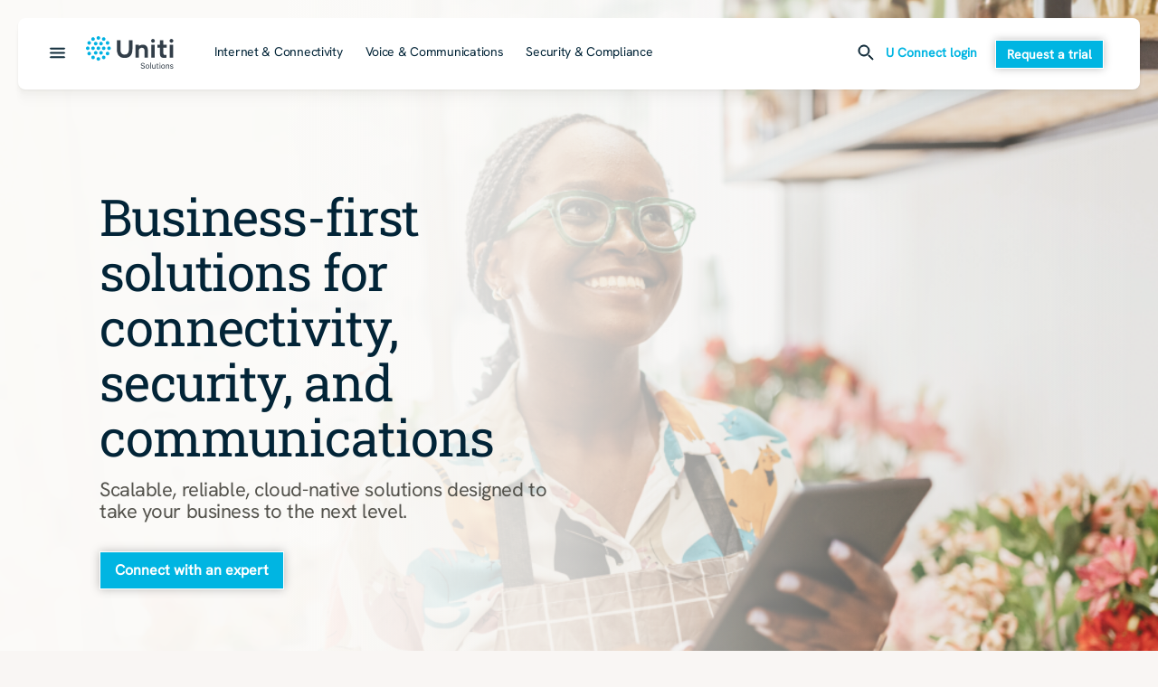

--- FILE ---
content_type: text/html; charset=utf-8
request_url: https://solutions.uniti.com/
body_size: 21725
content:
<!DOCTYPE html><!--8PImzLjpR1u_jpREUeHp8--><html lang="en" class="__variable_161e17 __variable_1836c1"><head><meta charSet="utf-8"/><meta name="viewport" content="width=device-width, initial-scale=1"/><link rel="preload" href="/_next/static/media/61079a069844415f-s.p.ttf" as="font" crossorigin="" type="font/ttf"/><link rel="preload" href="/_next/static/media/6aecee5fd611768d-s.p.ttf" as="font" crossorigin="" type="font/ttf"/><link rel="preload" as="image" href="https://api.windstreamenterprise.com/wp-content/uploads/2025/05/piggy_bank.png"/><link rel="preload" as="image" href="https://api.windstreamenterprise.com/wp-content/uploads/2025/05/school.png"/><link rel="preload" as="image" href="https://api.windstreamenterprise.com/wp-content/uploads/2025/05/Stethoscope.png"/><link rel="preload" as="image" href="https://api.windstreamenterprise.com/wp-content/uploads/2025/05/account_balance.png"/><link rel="preload" as="image" href="https://api.windstreamenterprise.com/wp-content/uploads/2025/05/factory.png"/><link rel="preload" as="image" href="https://api.windstreamenterprise.com/wp-content/uploads/2025/05/concierge.png"/><link rel="preload" as="image" href="https://api.windstreamenterprise.com/wp-content/uploads/2025/05/storefront.png"/><link rel="preload" as="image" href="https://api.windstreamenterprise.com/wp-content/uploads/2025/03/Innovation-1.png"/><link rel="preload" as="image" href="https://api.windstreamenterprise.com/wp-content/uploads/2025/03/2024-GOLD-STEVIE®-Awards-Network-Security-Solution-for-SASE.png"/><link rel="preload" as="image" href="https://api.windstreamenterprise.com/wp-content/uploads/2025/03/2024-SILVER-STEVIE®-Customer-Service-Solution-for-CCaaS-powered-by-Talkdesk.png"/><link rel="stylesheet" href="/_next/static/css/22280276bb769d9a.css" data-precedence="next"/><link rel="stylesheet" href="/_next/static/css/2f232d3098ee4021.css" data-precedence="next"/><link rel="preload" as="script" fetchPriority="low" href="/_next/static/chunks/webpack-f61b4fbaa1130a55.js"/><script src="/_next/static/chunks/cd088030-882da87fbf40793c.js" async=""></script><script src="/_next/static/chunks/813-4a221b787a490ce4.js" async=""></script><script src="/_next/static/chunks/main-app-0af6e288b595916e.js" async=""></script><script src="/_next/static/chunks/24-85256dfa54e0e423.js" async=""></script><script src="/_next/static/chunks/782-1ee764637be8ac3d.js" async=""></script><script src="/_next/static/chunks/app/layout-bee6a1ce9cd7958f.js" async=""></script><script src="/_next/static/chunks/893-84446429bb59e1c7.js" async=""></script><script src="/_next/static/chunks/82-c466451cc7bdd018.js" async=""></script><script src="/_next/static/chunks/991-c26a51951e997e6f.js" async=""></script><script src="/_next/static/chunks/27-1bb4840e4bbde405.js" async=""></script><script src="/_next/static/chunks/726-94f34a8ca1697287.js" async=""></script><script src="/_next/static/chunks/app/page-0054cbbc65cd7381.js" async=""></script><script src="/_next/static/chunks/939-98ee7dc1b6e459ed.js" async=""></script><script src="/_next/static/chunks/app/%5B...slug%5D/page-60b5b77b00081244.js" async=""></script><link rel="preload" href="https://www.googletagmanager.com/gtag/js?id=GTM-M87KTCC6" as="script"/><link rel="preload" href="https://email.windstreamenterprise.com/rs/558-HAS-110/images/cookie-script.js" as="script"/><link rel="preload" href="https://connect.facebook.net/en_US/fbevents.js" as="script"/><link rel="preload" as="image" href="https://api.windstreamenterprise.com/wp-content/uploads/2025/03/2024-Cato-Networks-Service-Provider-Partner-of-the-Year.png"/><link rel="preload" as="image" href="https://api.windstreamenterprise.com/wp-content/uploads/2025/03/2024-2023-VSA-Channel-Program-of-the-Year-Partner-Portal-Awards​.png"/><meta name="next-size-adjust" content=""/><meta name="google-site-verification" content="KIj_jMcHW6ZMv4QPn8SVzQK11Gs6EuLaoRpSLBLDZRc"/><title>Uniti Solutions | Cloud Network &amp; Managed Security Services</title><meta name="description" content="Discover how the networking services and advanced network communications at Uniti Solutions help safe guard critical data and maximize collaboration."/><link rel="icon" href="/favicon.ico" type="image/x-icon" sizes="16x16"/><script src="/_next/static/chunks/polyfills-42372ed130431b0a.js" noModule=""></script><style data-styled="" data-styled-version="6.1.15">.bwKwDm{font-family:var(--font-primary);color:var(--neutral-900);font-size:0.750rem;line-height:150%;margin-bottom:0;margin-top:0;}/*!sc*/
data-styled.g1[id="sc-c14dd262-0"]{content:"bwKwDm,"}/*!sc*/
.bMsEqv{width:100%;display:flex;justify-content:start;}/*!sc*/
data-styled.g3[id="sc-8af86ad6-0"]{content:"bMsEqv,"}/*!sc*/
.gPEFKH{margin:0;margin-top:0px;margin-bottom:0px;margin-left:0px;margin-right:0px;padding-top:0px;padding-bottom:0px;padding-left:0px;padding-right:0px;border-radius:0px;background:#F9F6F3;background-repeat:no-repeat;background-size:cover;max-width:100%;width:100%;padding-left:0;padding-right:0;}/*!sc*/
@media (max-width:768px){.gPEFKH{background:#F9F6F3;}}/*!sc*/
@media (max-width:768px){.gPEFKH{padding:40px 20px;position:relative;}}/*!sc*/
.dekXVf{margin:0;margin-top:0px;margin-bottom:0px;margin-left:0px;margin-right:0px;padding-top:50px;padding-bottom:50px;padding-left:0px;padding-right:0px;border-radius:0px;background:linear-gradient(
                to bottom, 
                #F1EBE3,
                #F1EBE3 50%, 
                #F9F6F3 50%,  
                #F9F6F3 100%
            );background-repeat:no-repeat;background-size:cover;max-width:100%;width:100%;padding-left:0;padding-right:0;}/*!sc*/
@media (max-width:768px){.dekXVf{background:linear-gradient(
                    to bottom, 
                    #F1EBE3,
                    #F1EBE3 50%, 
                    #F9F6F3 50%,  
                    #F9F6F3 100%
                );}}/*!sc*/
@media (max-width:768px){.dekXVf{padding:40px 20px;position:relative;}}/*!sc*/
.cYRonR{margin:0;margin-top:-20px;margin-bottom:0px;margin-left:0px;margin-right:0px;padding-top:0px;padding-bottom:32px;padding-left:112px;padding-right:112px;border-radius:0px;background:#F9F6F3;background-repeat:no-repeat;background-size:cover;max-width:100%;width:100%;padding-left:112;padding-right:112;}/*!sc*/
@media (max-width:768px){.cYRonR{background:#F9F6F3;}}/*!sc*/
@media (max-width:768px){.cYRonR{padding:40px 20px;position:relative;}}/*!sc*/
.cTyDTT{margin:0;margin-top:0px;margin-bottom:0px;margin-left:0px;margin-right:0px;padding-top:80px;padding-bottom:80px;padding-left:112px;padding-right:112px;border-radius:0px;background:#F9F6F3;background-repeat:no-repeat;background-size:cover;max-width:100%;width:100%;padding-left:112;padding-right:112;}/*!sc*/
@media (max-width:768px){.cTyDTT{background:#F9F6F3;}}/*!sc*/
@media (max-width:768px){.cTyDTT{padding:40px 20px;position:relative;}}/*!sc*/
.iteBoz{margin:0;margin-top:0px;margin-bottom:0px;margin-left:0px;margin-right:0px;padding-top:112px;padding-bottom:112px;padding-left:112px;padding-right:112px;border-radius:0px;background:linear-gradient(
                to right, 
                #E7EBEA,
                #E7EBEA 70%, 
                white 70%,  
                white 100%
            );background-repeat:no-repeat;background-size:cover;max-width:100%;width:100%;padding-left:112;padding-right:112;}/*!sc*/
@media (max-width:768px){.iteBoz{background:linear-gradient(
                    to right, 
                    #E7EBEA,
                    #E7EBEA 70%, 
                    white 70%,  
                    white 100%
                );}}/*!sc*/
@media (max-width:768px){.iteBoz{padding:40px 20px;position:relative;}}/*!sc*/
.fFVrPD{margin:0;margin-top:0px;margin-bottom:0px;margin-left:0px;margin-right:0px;padding-top:60px;padding-bottom:60px;padding-left:112px;padding-right:112px;border-radius:0px;background:#E7EBEA;background-repeat:no-repeat;background-size:cover;max-width:100%;width:100%;padding-left:112;padding-right:112;}/*!sc*/
@media (max-width:768px){.fFVrPD{background:#E7EBEA;}}/*!sc*/
@media (max-width:768px){.fFVrPD{padding:40px 20px;position:relative;}}/*!sc*/
.cJCTWr{margin:0;margin-top:0px;margin-bottom:0px;margin-left:0px;margin-right:0px;padding-top:50px;padding-bottom:50px;padding-left:0px;padding-right:0px;border-radius:0px;background:#F9F6F3;background-repeat:no-repeat;background-size:cover;max-width:100%;width:100%;padding-left:0;padding-right:0;}/*!sc*/
@media (max-width:768px){.cJCTWr{background:#F9F6F3;}}/*!sc*/
@media (max-width:768px){.cJCTWr{padding:40px 20px;position:relative;}}/*!sc*/
.imHzWe{margin:0;margin-top:0px;margin-bottom:0px;margin-left:0px;margin-right:0px;padding-top:0px;padding-bottom:50px;padding-left:112px;padding-right:112px;border-radius:0px;background:transparent;background-repeat:no-repeat;background-size:cover;max-width:100%;width:100%;padding-left:112;padding-right:112;}/*!sc*/
@media (max-width:768px){.imHzWe{background:transparent;}}/*!sc*/
@media (max-width:768px){.imHzWe{padding:40px 20px;position:relative;}}/*!sc*/
data-styled.g4[id="sc-8af86ad6-1"]{content:"gPEFKH,dekXVf,cYRonR,cTyDTT,iteBoz,fFVrPD,cJCTWr,imHzWe,"}/*!sc*/
.jjUhQX{border:10px solid var(--teal);border-radius:50%;border-top:10px solid var(--blue-950);margin:0 auto;margin-top:80px;width:100px;height:100px;animation-name:spin;animation-duration:1s;animation-timing-function:linear;animation-iteration-count:infinite;position:fixed;top:calc(50% - 150px);left:calc(50% - 50px);z-index:5;}/*!sc*/
@keyframes spin{from{transform:rotate (0deg);}to{transform:rotate(360deg);}}/*!sc*/
data-styled.g5[id="sc-8a44ff22-0"]{content:"jjUhQX,"}/*!sc*/
.fRysSb{box-shadow:0 0 10px rgba(0,0,0,.25);padding:12px 16px;display:block;width:fit-content;border-radius:0;border:solid 1px #ffffff;background-color:var(--teal);color:#ffffff;border-color:#ffffff;text-align:center;text-decoration:none;font-family:var(--font-primary);font-size:16px;font-style:normal;font-weight:600;line-height:100%;transition:300ms;}/*!sc*/
.fRysSb:hover{text-decoration:none;}/*!sc*/
@media (max-width:768px){.fRysSb:nth-of-type(2){width:fit-content;}}/*!sc*/
@media (max-width:768px){.fRysSb{width:fit-content;}}/*!sc*/
.fRysSb:disabled{color:#666666;background-color:#CCCCCC;}/*!sc*/
.fRysSb:disabled:hover{cursor:not-allowed;}/*!sc*/
.ikiCMF{box-shadow:0 0 10px rgba(0,0,0,.25);padding:8px 12px;display:block;width:fit-content;border-radius:0;border:solid 1px #ffffff;background-color:var(--teal);color:#ffffff;border-color:#ffffff;text-align:center;text-decoration:none;font-family:var(--font-primary);font-size:14px;font-style:normal;font-weight:600;line-height:100%;transition:300ms;}/*!sc*/
.ikiCMF:hover{text-decoration:none;}/*!sc*/
@media (max-width:768px){.ikiCMF:nth-of-type(2){width:fit-content;}}/*!sc*/
@media (max-width:768px){.ikiCMF{width:fit-content;}}/*!sc*/
.ikiCMF:disabled{color:#666666;background-color:#CCCCCC;}/*!sc*/
.ikiCMF:disabled:hover{cursor:not-allowed;}/*!sc*/
data-styled.g6[id="sc-e049384b-0"]{content:"fRysSb,ikiCMF,"}/*!sc*/
.kAGCBe{background-color:transparent;box-shadow:none;text-decoration:none;color:var(--teal);border-color:var(--teal);}/*!sc*/
.kAGCBe:hover{text-decoration:none;}/*!sc*/
.kAGCBe:disabled{color:#666666;background-color:#CCCCCC;}/*!sc*/
.kAGCBe:disabled:hover{cursor:not-allowed;}/*!sc*/
data-styled.g7[id="sc-e049384b-1"]{content:"kAGCBe,"}/*!sc*/
.ggNTlK{display:flex;border-top:solid 1px var(--neutral-100);margin:0 40px;}/*!sc*/
.ggNTlK div:first-child{width:25%;}/*!sc*/
@media (max-width:1268px){.ggNTlK div:first-child{width:100%;}}/*!sc*/
@media (max-width:1268px){.ggNTlK{margin:0 20px;}}/*!sc*/
data-styled.g8[id="sc-6b994673-0"]{content:"ggNTlK,"}/*!sc*/
.dOIHNZ{font-size:18px;font-weight:500;line-height:125%;letter-spacing:-0.36px;border-bottom:solid 1px var(--neutral-100);padding:20px;}/*!sc*/
.dOIHNZ li{border-radius:0px;color:var(--blue-950);background-color:transparent;margin-bottom:15px;padding:12px 16px;width:fit-content;transition:300ms;}/*!sc*/
.dOIHNZ li:hover{cursor:pointer;background-color:var(--blue-950);color:var(--cream-25);}/*!sc*/
.dOIHNZ li.active{background-color:var(--blue-950);color:var(--cream-25);}/*!sc*/
@media (max-width:1268px){.dOIHNZ{display:none;}}/*!sc*/
data-styled.g9[id="sc-6b994673-1"]{content:"dOIHNZ,"}/*!sc*/
.kIUXrE{padding:35px;display:none;}/*!sc*/
@media (max-width:1268px){.kIUXrE{padding:20px 15px;display:block;}}/*!sc*/
.kIUXrE li{color:var(--blue-950);margin-bottom:20px;border-bottom:solid 1px transparent;padding-bottom:3px;width:fit-content;}/*!sc*/
.kIUXrE li:hover{cursor:pointer;border-color:var(--blue-950);text-decoration:none;transition:300ms;}/*!sc*/
.kIUXrE li:hover a{text-decoration:none!important;}/*!sc*/
data-styled.g11[id="sc-6b994673-3"]{content:"kIUXrE,"}/*!sc*/
.eWnuSf{padding:35px;}/*!sc*/
@media (max-width:1268px){.eWnuSf{padding:20px 15px;display:none;}}/*!sc*/
.eWnuSf li{color:var(--blue-950);margin-bottom:20px;border-bottom:solid 1px transparent;padding-bottom:3px;width:fit-content;}/*!sc*/
.eWnuSf li:hover{cursor:pointer;border-color:var(--blue-950);transition:300ms;}/*!sc*/
.eWnuSf li:hover a{text-decoration:none!important;}/*!sc*/
data-styled.g12[id="sc-6b994673-4"]{content:"eWnuSf,"}/*!sc*/
.eHQSdW{border-left:solid 1px var(--neutral-100);padding:35px;width:25%;}/*!sc*/
@media (max-width:1268px){.eHQSdW{display:none;}}/*!sc*/
.eHQSdW li{color:var(--blue-950);margin-bottom:20px;border-bottom:solid 1px transparent;padding-bottom:3px;width:fit-content;}/*!sc*/
.eHQSdW li:hover{cursor:pointer;border-color:var(--blue-950);transition:300ms;}/*!sc*/
data-styled.g13[id="sc-6b994673-5"]{content:"eHQSdW,"}/*!sc*/
.cheOni{width:50%;padding:32px 0px 32px 32px;border-left:solid 1px var(--neutral-100);}/*!sc*/
@media (max-width:1268px){.cheOni{display:none;}}/*!sc*/
.cheOni img{object-fit:contain;width:100%;border-radius:8px;position:relative!important;height:auto!important;display:block;max-height:455px;}/*!sc*/
data-styled.g14[id="sc-6b994673-6"]{content:"cheOni,"}/*!sc*/
@media (max-width:1268px){.gNTUyl{display:block;margin-bottom:20px;}.gNTUyl img{object-fit:contain;height:auto;width:100%;position:relative!important;}}/*!sc*/
data-styled.g15[id="sc-6b994673-7"]{content:"gNTUyl,"}/*!sc*/
.dUKdYE{text-decoration:none!important;color:var(--blue-950);font-size:16px;font-style:normal;font-weight:500;line-height:125%;letter-spacing:-0.32px;}/*!sc*/
data-styled.g16[id="sc-6b994673-8"]{content:"dUKdYE,"}/*!sc*/
.dCUXEA{display:none;}/*!sc*/
@media (max-width:1268px){.dCUXEA{display:block;text-align:center;display:flex;flex-direction:column;align-items:center;}}/*!sc*/
data-styled.g17[id="sc-6b994673-9"]{content:"dCUXEA,"}/*!sc*/
.guahzK{width:100%;margin:20px 0;padding:12px;}/*!sc*/
data-styled.g18[id="sc-6b994673-10"]{content:"guahzK,"}/*!sc*/
.cJOVDc{color:var(--teal-700);font-size:14px;font-style:normal;font-weight:600;line-height:100%;}/*!sc*/
data-styled.g19[id="sc-6b994673-11"]{content:"cJOVDc,"}/*!sc*/
.gKazge{display:none;}/*!sc*/
@media (max-width:1268px){.gKazge{display:block;padding-left:10px;border-bottom:solid 1px var(--neutral-100);margin-bottom:20px;}.gKazge li{margin-bottom:30px;}}/*!sc*/
data-styled.g20[id="sc-6b994673-12"]{content:"gKazge,"}/*!sc*/
.hMvQrH{display:none;}/*!sc*/
.hMvQrH svg{vertical-align:middle;margin-right:5px;}/*!sc*/
@media (max-width:1268px){.hMvQrH{display:block;background:transparent;border:none;color:var(--teal-700);font-size:var(--font-size-sm-2,14px);font-style:normal;font-weight:600;line-height:100%;margin-top:20px;margin-bottom:30px;}}/*!sc*/
data-styled.g21[id="sc-6b994673-13"]{content:"hMvQrH,"}/*!sc*/
.gpPZR{font-family:var(--font-primary);font-size:0.875rem;line-height:125%;letter-spacing:-0.28px;margin-bottom:0;margin-top:0;}/*!sc*/
data-styled.g22[id="sc-9571a190-0"]{content:"gpPZR,"}/*!sc*/
.dejvUd{position:relative;max-width:500px;}/*!sc*/
.dejvUd input{border-radius:40px;background-color:transparent;border:none;padding:15px;max-width:0%;float:right;transition:400ms ease-in-out;width:100%;border:solid 1px var(--neutral-100);padding:12px 20px;color:#231F20;font-family:var(--font-primary);font-size:var(--font-size-sm-3,16px);font-style:normal;font-weight:400;line-height:150%;flex:1;}/*!sc*/
.dejvUd input::placeholder{color:#999;font-family:var(--font-primary);font-size:16px;font-style:normal;font-weight:400;line-height:150%;}/*!sc*/
.dejvUd input::-webkit-search-cancel-button{position:relative;right:30px;-webkit-appearance:none;height:20px;width:20px;border-radius:10px;background:url(https://pro.fontawesome.com/releases/v5.10.0/svgs/solid/times-circle.svg) no-repeat 50% 50%;}/*!sc*/
@media (max-width:1268px){.dejvUd input{position:fixed;top:61px;background:white;left:10px;right:10px;padding:10px;width:calc(100% - 20px);border-radius:0px;z-index:9999;}}/*!sc*/
data-styled.g23[id="sc-6129ecbf-0"]{content:"dejvUd,"}/*!sc*/
.jQToQt{background-color:transparent;padding:0;border:none;}/*!sc*/
.jQToQt:hover{cursor:pointer;}/*!sc*/
data-styled.g24[id="sc-6129ecbf-1"]{content:"jQToQt,"}/*!sc*/
.iqXyAj{border-radius:8px;box-shadow:0px 27px 7px 0px rgba(55,50,44,0.00),0px 17px 7px 0px rgba(55,50,44,0.01),0px 10px 6px 0px rgba(55,50,44,0.02),0px 4px 4px 0px rgba(55,50,44,0.03),0px 1px 2px 0px rgba(55,50,44,0.04);background-color:white;margin:20px;position:relative;z-index:4;}/*!sc*/
@media (max-width:768px){.iqXyAj{margin:10px;}}/*!sc*/
data-styled.g29[id="sc-912f83de-0"]{content:"iqXyAj,"}/*!sc*/
.gEDMKV{display:flex;justify-content:space-between;align-items:center;padding:20px 40px;margin-left:35px;}/*!sc*/
@media (max-width:768px){.gEDMKV{padding:10px;margin-left:0;}}/*!sc*/
data-styled.g30[id="sc-912f83de-1"]{content:"gEDMKV,"}/*!sc*/
.hZFwbk{display:flex;align-items:center;flex:1;}/*!sc*/
@media (max-width:768px){.hZFwbk{margin:0 auto;display:block;flex:none;}}/*!sc*/
.hZFwbk button{background-color:transparent;border:none;position:absolute;left:20px;margin-right:25px;}/*!sc*/
.hZFwbk button:hover{cursor:pointer;}/*!sc*/
@media (max-width:768px){.hZFwbk button{margin-right:0;top:50%;transform:translateY(-50%);}}/*!sc*/
.hZFwbk ul{display:flex;margin-left:20px;}/*!sc*/
@media (max-width:768px){.hZFwbk ul{display:none;}}/*!sc*/
.hZFwbk li{margin-left:25px;list-style:none;}/*!sc*/
.hZFwbk li a{color:var(--blue-950);text-decoration:none!important;border-bottom:solid 1px transparent;padding-bottom:2px;transition:300ms;}/*!sc*/
data-styled.g31[id="sc-912f83de-2"]{content:"hZFwbk,"}/*!sc*/
.dPmcHF{display:flex;align-items:center;}/*!sc*/
data-styled.g32[id="sc-912f83de-3"]{content:"dPmcHF,"}/*!sc*/
.kRgXMk{transition:height 300ms ease-in-out;position:relative;z-index:999;overflow:hidden;position:absolute;left:0;right:0;background-color:white;}/*!sc*/
@media (max-width:768px){.kRgXMk{overflow:scroll;}}/*!sc*/
data-styled.g33[id="sc-912f83de-4"]{content:"kRgXMk,"}/*!sc*/
@media (max-width:768px){.kuWRuZ{display:none;}}/*!sc*/
data-styled.g34[id="sc-912f83de-5"]{content:"kuWRuZ,"}/*!sc*/
.hENJtE{color:var(--teal-700);font-size:14px;font-style:normal;font-weight:600;line-height:100%;margin:0 20px 0 10px;color:var(--teal-700);font-weight:600;text-decoration:none;border-bottom:solid 1px transparent;padding-bottom:2px;transition:300ms;}/*!sc*/
.hENJtE:hover{border-color:var(--teal-700);text-decoration:none!important;}/*!sc*/
@media (max-width:768px){.hENJtE{display:none;}}/*!sc*/
data-styled.g36[id="sc-912f83de-7"]{content:"hENJtE,"}/*!sc*/
.ipXLCo{border-bottom:solid 1px transparent;transition:300ms;padding-bottom:3px;}/*!sc*/
.ipXLCo:hover{border-color:var(--blue-950);}/*!sc*/
data-styled.g37[id="sc-912f83de-8"]{content:"ipXLCo,"}/*!sc*/
.iLUteX{font-family:var(--font-primary);color:var(--neutral-900);font-size:0.875rem;line-height:150%;margin-bottom:0;margin-top:20px;}/*!sc*/
.bgbWqr{font-family:var(--font-primary);color:var(--neutral-900);font-size:0.875rem;line-height:150%;margin-bottom:20px;margin-top:0;}/*!sc*/
.jpbBpV{font-family:var(--font-primary);color:var(--neutral-900);font-size:0.875rem;line-height:150%;margin-bottom:0;margin-top:0;}/*!sc*/
.diEUyj{font-family:var(--font-primary);color:var(--neutral-900);font-size:0.875rem;line-height:125%;margin-bottom:0;margin-top:0;}/*!sc*/
data-styled.g38[id="sc-77d946f2-0"]{content:"iLUteX,bgbWqr,jpbBpV,diEUyj,"}/*!sc*/
.djQyfN{padding:60px 110px 30px;background-color:var(--cream-25);}/*!sc*/
@media (max-width:768px){.djQyfN{padding:40px 20px 30px;}}/*!sc*/
data-styled.g39[id="sc-741437de-0"]{content:"djQyfN,"}/*!sc*/
.fDjPKx{display:flex;justify-content:space-between;margin-bottom:100px;}/*!sc*/
@media (max-width:768px){.fDjPKx{flex-direction:column;margin-bottom:40px;}}/*!sc*/
.fDjPKx a{text-decoration:underline;transition:300ms;color:#666;}/*!sc*/
.fDjPKx a:hover{text-decoration:none;}/*!sc*/
data-styled.g40[id="sc-741437de-1"]{content:"fDjPKx,"}/*!sc*/
.fCwrUW{display:flex;width:45%;justify-content:space-between;}/*!sc*/
@media (max-width:768px){.fCwrUW{margin-top:20px;display:grid;grid-template-columns:1fr 1fr;width:100%;}}/*!sc*/
data-styled.g41[id="sc-741437de-2"]{content:"fCwrUW,"}/*!sc*/
.gVUpSk li{margin-bottom:15px;}/*!sc*/
.gVUpSk a{text-decoration:none;display:flex;align-items:center;}/*!sc*/
@media (max-width:768px){.gVUpSk{margin-bottom:20px;}}/*!sc*/
data-styled.g42[id="sc-741437de-3"]{content:"gVUpSk,"}/*!sc*/
.fPpkZS{color:#666;}/*!sc*/
data-styled.g43[id="sc-741437de-4"]{content:"fPpkZS,"}/*!sc*/
.hdmBzn{display:flex;}/*!sc*/
@media (max-width:768px){.hdmBzn{margin-top:40px;margin-bottom:35px;}}/*!sc*/
.hdmBzn li a{color:#666;}/*!sc*/
.hdmBzn li:not(:last-child){margin-right:15px;}/*!sc*/
@media (max-width:768px){.hdmBzn li:not(:last-child){margin-bottom:20px;margin-right:0;}}/*!sc*/
@media (max-width:768px){.hdmBzn li{text-align:center;}}/*!sc*/
@media (max-width:768px){.hdmBzn{flex-direction:column;justify-content:space-between;width:100%;}}/*!sc*/
data-styled.g44[id="sc-741437de-5"]{content:"hdmBzn,"}/*!sc*/
.gmgIeB{display:flex;width:100%;justify-content:space-between;}/*!sc*/
@media (max-width:768px){.gmgIeB{flex-direction:column;}}/*!sc*/
data-styled.g45[id="sc-741437de-6"]{content:"gmgIeB,"}/*!sc*/
.eITGDm{display:flex;justify-content:space-between;border-top:solid 1px var(--neutral-100);padding-top:30px;}/*!sc*/
.eITGDm a{text-decoration:none;transition:300ms;}/*!sc*/
.eITGDm a:hover{text-decoration:underline;}/*!sc*/
@media (max-width:768px){.eITGDm{flex-direction:column;align-items:start;}.eITGDm ul{margin:0;margin-bottom:15px;flex-direction:row;width:100%;flex-wrap:wrap;}.eITGDm li{margin-right:10px;}}/*!sc*/
data-styled.g46[id="sc-741437de-7"]{content:"eITGDm,"}/*!sc*/
.fLRxIq{display:flex;}/*!sc*/
.fLRxIq li{height:32px;width:32px;position:relative;transition:300ms;}/*!sc*/
.fLRxIq li:not(:first-of-type){margin-left:24px;}/*!sc*/
.fLRxIq li:hover{opacity:.8;transition:300ms;}/*!sc*/
@media (max-width:768px){.fLRxIq li{text-align:center;margin-left:0;margin-bottom:15px;}}/*!sc*/
.fLRxIq a{text-decoration:none;border-radius:4px;transition:300ms;color:#666;background:var(--teal);position:absolute;top:0;left:0;right:0;bottom:0;box-shadow:0px 10px 3px 0px rgba(0,0,0,0.00),0px 6px 2px 0px rgba(0,0,0,0.03),0px 3px 2px 0px rgba(0,0,0,0.05),0px 2px 2px 0px rgba(0,0,0,0.10),0px 0px 1px 0px rgba(0,0,0,0.15);}/*!sc*/
.fLRxIq a:hover{text-decoration:underline;}/*!sc*/
.fLRxIq a img{position:absolute;top:50%;left:50%;transform:translate(-50%,-50%);}/*!sc*/
data-styled.g47[id="sc-741437de-8"]{content:"fLRxIq,"}/*!sc*/
.kWfova{color:var(--neutral-600);margin-right:15px;}/*!sc*/
@media (max-width:768px){.kWfova{margin-bottom:20px;}}/*!sc*/
data-styled.g48[id="sc-741437de-9"]{content:"kWfova,"}/*!sc*/
.SdnZB{display:flex;}/*!sc*/
.SdnZB p{margin-right:3px;}/*!sc*/
data-styled.g49[id="sc-741437de-10"]{content:"SdnZB,"}/*!sc*/
.cMvgrr{text-decoration:none;}/*!sc*/
.cMvgrr:hover{text-decoration:underline;}/*!sc*/
data-styled.g50[id="sc-741437de-11"]{content:"cMvgrr,"}/*!sc*/
.bqRaNw{color:var(--neutral-600);font-family:var(--font-primary,Arial);font-size:.75rem;font-weight:700;line-height:125%;letter-spacing:1.8px;text-transform:uppercase;margin-bottom:16px;margin-top:0;}/*!sc*/
data-styled.g51[id="sc-b934a7c0-0"]{content:"bqRaNw,"}/*!sc*/
.ZoGIg{font-family:var(--font-primary);color:var(--neutral-900);font-size:1.375rem;line-height:110%;letter-spacing:-0.44px;margin-bottom:0;margin-top:0;}/*!sc*/
@media (max-width:768px){.ZoGIg{font-size:1.250rem;letter-spacing:-0.4px;}}/*!sc*/
data-styled.g52[id="sc-feb1dfa9-0"]{content:"ZoGIg,"}/*!sc*/
.gWofQx{color:var(--neutral-900);font-family:var(--font-primary);font-size:1rem;line-height:150%;margin-bottom:0;margin-top:10px;}/*!sc*/
.eKhPJQ{color:var(--neutral-900);font-family:var(--font-primary);font-size:1rem;line-height:150%;margin-bottom:0;margin-top:0;}/*!sc*/
data-styled.g53[id="sc-afd43435-0"]{content:"gWofQx,eKhPJQ,"}/*!sc*/
.kWpIlD{font-family:var(--font-heading);color:var(--blue-950);font-size:2.562rem;line-height:110%;letter-spacing:-0.82px;margin-bottom:16px;margin-top:0;}/*!sc*/
@media (max-width:768px){.kWpIlD{font-size:2rem;letter-spacing:-0.64px;}}/*!sc*/
.hWmaig{font-family:var(--font-heading);color:var(--blue-950);font-size:2.562rem;line-height:110%;letter-spacing:-0.82px;margin-bottom:0;margin-top:0;}/*!sc*/
@media (max-width:768px){.hWmaig{font-size:2rem;letter-spacing:-0.64px;}}/*!sc*/
data-styled.g54[id="sc-a241b0db-0"]{content:"kWpIlD,hWmaig,"}/*!sc*/
.etbhci{color:var(--neutral-900);font-family:var(--font-heading);font-size:3.5rem;line-height:110%;letter-spacing:-1.12px;margin-bottom:16px;margin-top:0;}/*!sc*/
@media (max-width:768px){.etbhci{font-size:2.5rem;letter-spacing:-0.82px;}}/*!sc*/
data-styled.g55[id="sc-242194c0-0"]{content:"etbhci,"}/*!sc*/
.gOWTju{flex:1;text-align:left;max-width:600px;margin-bottom:0px;}/*!sc*/
.gOyGZH{flex:1;text-align:left;max-width:300px;margin-bottom:0px;}/*!sc*/
.jraGRw{flex:1;text-align:left;max-width:100%;margin-bottom:0px;}/*!sc*/
.kelJKD{margin:0 auto;flex:1;text-align:center;max-width:100%;margin-bottom:0px;}/*!sc*/
data-styled.g56[id="sc-fd501f7d-0"]{content:"gOWTju,gOyGZH,jraGRw,kelJKD,"}/*!sc*/
.cATlbs{color:#022437;}/*!sc*/
data-styled.g57[id="sc-fd501f7d-1"]{content:"cATlbs,"}/*!sc*/
.kGusnX{color:#022437;}/*!sc*/
data-styled.g58[id="sc-fd501f7d-2"]{content:"kGusnX,"}/*!sc*/
.infyqJ{color:#54534D;}/*!sc*/
data-styled.g59[id="sc-fd501f7d-3"]{content:"infyqJ,"}/*!sc*/
.bsfgLd{color:#37322C;}/*!sc*/
data-styled.g60[id="sc-fd501f7d-4"]{content:"bsfgLd,"}/*!sc*/
.kofJso{color:#37322C;}/*!sc*/
data-styled.g61[id="sc-fd501f7d-5"]{content:"kofJso,"}/*!sc*/
.gHoxvw{color:var(--teal-700);text-align:center;font-family:var(--font-primary);font-size:16px;font-style:normal;font-weight:600;line-height:100%;text-decoration:none;transition:300ms;border-bottom:solid 1px transparent;opacity:1;}/*!sc*/
.gHoxvw:hover{border-color:var(--teal-700);text-decoration:none!important;cursor:pointer;}/*!sc*/
.gHoxvw:focus{outline:solid 2px var(--teal-700);border:none;text-decoration:underline;border-radius:4px;padding:10px 5px;}/*!sc*/
.gHoxvw:nth-of-type(2){margin-left:25px;}/*!sc*/
.cpLSjC{color:var(--teal);text-align:center;font-family:var(--font-primary);font-size:16px;font-style:normal;font-weight:600;line-height:100%;text-decoration:none;transition:300ms;border-bottom:solid 1px transparent;opacity:1;}/*!sc*/
.cpLSjC:hover{border-color:var(--teal);text-decoration:none!important;cursor:pointer;}/*!sc*/
.cpLSjC:focus{outline:solid 2px var(--teal);border:none;text-decoration:underline;border-radius:4px;padding:10px 5px;}/*!sc*/
.cpLSjC:nth-of-type(2){margin-left:25px;}/*!sc*/
data-styled.g62[id="sc-40846e81-0"]{content:"gHoxvw,cpLSjC,"}/*!sc*/
.dFbfTl{margin-top:0px;display:flex;align-items:center;justify-content:flex-start;}/*!sc*/
.dFbfTl >*:nth-child(2){margin-left:20px;}/*!sc*/
@media (max-width:768px){.dFbfTl >*:nth-child(2){margin-left:0;margin-top:10px;}}/*!sc*/
@media (max-width:768px){.dFbfTl{align-items:flex-start;flex-direction:column;}}/*!sc*/
.SuznA{margin-top:0px;display:flex;align-items:center;justify-content:center;}/*!sc*/
.SuznA >*:nth-child(2){margin-left:20px;}/*!sc*/
@media (max-width:768px){.SuznA >*:nth-child(2){margin-left:0;margin-top:10px;}}/*!sc*/
@media (max-width:768px){.SuznA{align-items:flex-start;flex-direction:column;}}/*!sc*/
data-styled.g63[id="sc-68e1d52-0"]{content:"dFbfTl,SuznA,"}/*!sc*/
.chZPhh{text-transform:capitalize;}/*!sc*/
@media (max-width:768px){.chZPhh:nth-of-type(2){margin-left:0;margin-top:10px;}}/*!sc*/
data-styled.g64[id="sc-68e1d52-1"]{content:"chZPhh,"}/*!sc*/
.dtdLTH{background:url('https://api.windstreamenterprise.com/wp-content/uploads/2025/03/Hero-Banner-1-1.png');overflow-x:hidden;background-repeat:no-repeat;background-size:cover;background-position:right;position:relative;text-align:left;padding:240px 110px 90px 110px;height:auto;position:relative;}/*!sc*/
.dtdLTH::after{content:'';position:absolute;top:0;bottom:0;left:0;right:0;width:100%;height:100%;background:linear-gradient(90deg, rgba(251, 250, 248, 0.95) 0%, rgba(251, 250, 248, 0.95) 24.87%, rgba(251, 250, 248, 0.75) 49.72%, rgba(251, 250, 248, 0.25) 79.72%, rgba(251, 250, 248, 0.00) 100%);background-size:auto;background-position:left top;}/*!sc*/
@media (max-width:1000px){.dtdLTH{background-position:bottom;}}/*!sc*/
@media (max-width:768px){.dtdLTH{padding:283px 20px 60px;height:700px;background-position:70% 0%;background-size:1000px;display:flex;align-items:end;}.dtdLTH::after{content:'';position:absolute;top:0;bottom:0;left:0;right:0;width:100%;height:100%;background:linear-gradient(180deg, rgba(251, 250, 248, 0.00) 1%, rgba(251, 250, 248, 0.20) 100%),linear-gradient(179deg, rgba(251, 250, 248, 0.00) 30%, #FBFAF8 50%);background-size:auto;background-position:left top;}}/*!sc*/
.gGgPRv{background:url('https://api.windstreamenterprise.com/wp-content/uploads/2025/03/Internet-And-Connectivity.png');overflow-x:hidden;background-repeat:no-repeat;background-size:cover;background-position:right;position:relative;text-align:left;box-shadow:0px 27px 7px 0px rgba(55, 50, 44, 0.00),0px 17px 7px 0px rgba(55, 50, 44, 0.01),0px 10px 6px 0px rgba(55, 50, 44, 0.02),0px 4px 4px 0px rgba(55, 50, 44, 0.03),0px 1px 2px 0px rgba(55, 50, 44, 0.04);border-radius:8px;padding:32px 40px;height:auto;position:relative;height:435px;display:flex;align-items:end;}/*!sc*/
@media (max-width:1000px){.gGgPRv{background-position:bottom;}}/*!sc*/
@media (max-width:768px){.gGgPRv{padding:32px 40px;height:auto;background-position:bottom right;background-size:280%;display:flex;align-items:end;height:435px;background-size:cover;background-position:center;}.gGgPRv::after{content:'';position:absolute;top:0;bottom:0;left:0;right:0;width:100%;height:100%;background:linear-gradient(7deg, rgba(247, 245, 243, 0.00) 40.68%, rgba(247, 245, 243, 1) 60.44%),linear-gradient(0deg, rgba(232, 232, 228, 0.00) 39.07%, #E8E8E4 62.46%);background-size:280%;background-position:bottom right;}.gGgPRv::after{content:'';position:absolute;top:0;bottom:0;left:0;right:0;width:100%;height:100%;background:none;}}/*!sc*/
.iYhaAt{background:white;overflow-x:hidden;background-repeat:no-repeat;background-size:cover;background-position:right;position:relative;text-align:center;box-shadow:0px 27px 7px 0px rgba(55, 50, 44, 0.00),0px 17px 7px 0px rgba(55, 50, 44, 0.01),0px 10px 6px 0px rgba(55, 50, 44, 0.02),0px 4px 4px 0px rgba(55, 50, 44, 0.03),0px 1px 2px 0px rgba(55, 50, 44, 0.04);border-radius:8px;padding:80px 100px;height:auto;position:relative;}/*!sc*/
.iYhaAt::after{content:'';position:absolute;top:0;bottom:0;left:0;right:0;width:100%;height:100%;background:linear-gradient(90deg, rgba(251, 250, 248, 0.95) 0%, rgba(251, 250, 248, 0.95) 24.87%, rgba(251, 250, 248, 0.75) 49.72%, rgba(251, 250, 248, 0.25) 79.72%, rgba(251, 250, 248, 0.00) 100%);background-size:auto;background-position:left top;}/*!sc*/
@media (max-width:1000px){.iYhaAt{background-position:bottom;}}/*!sc*/
@media (max-width:768px){.iYhaAt{padding:48px 24px;height:auto;background-position:bottom right;background-size:280%;display:flex;align-items:start;}.iYhaAt::after{content:'';position:absolute;top:0;bottom:0;left:0;right:0;width:100%;height:100%;background:linear-gradient(7deg, rgba(247, 245, 243, 0.00) 40.68%, rgba(247, 245, 243, 1) 60.44%),linear-gradient(0deg, rgba(232, 232, 228, 0.00) 39.07%, #E8E8E4 62.46%);background-size:280%;background-position:bottom right;}.iYhaAt::after{content:'';position:absolute;top:0;bottom:0;left:0;right:0;width:100%;height:100%;background:none;}}/*!sc*/
data-styled.g65[id="sc-11e7f40b-0"]{content:"dtdLTH,gGgPRv,iYhaAt,"}/*!sc*/
.lhrJza{position:relative;max-width:50%;z-index:1;}/*!sc*/
@media (max-width:768px){.lhrJza{max-width:100%;}}/*!sc*/
.fXnIUS{position:relative;max-width:50%;z-index:1;margin:0 auto;}/*!sc*/
@media (max-width:768px){.fXnIUS{max-width:100%;}}/*!sc*/
data-styled.g66[id="sc-11e7f40b-1"]{content:"lhrJza,fXnIUS,"}/*!sc*/
.YiTIV{margin-top:32px;}/*!sc*/
@media (max-width:768px){.YiTIV{display:flex;flex-direction:column;}}/*!sc*/
.igslzS{margin-top:32px;}/*!sc*/
@media (max-width:768px){.igslzS{display:flex;flex-direction:column;align-items:center;}}/*!sc*/
data-styled.g67[id="sc-11e7f40b-2"]{content:"YiTIV,igslzS,"}/*!sc*/
.cZjOcj{margin-top:-150px;position:relative;}/*!sc*/
@media (max-width:768px){.cZjOcj{margin-left:-20px;margin-right:-20px;}}/*!sc*/
.cCgkDE{margin-top:0;position:relative;margin:0 110px;}/*!sc*/
@media (max-width:768px){.cCgkDE{margin-left:0;margin-right:0;margin-bottom:-20px;}}/*!sc*/
.gRzgQW{margin-top:0;position:relative;margin:0 110px;}/*!sc*/
@media (max-width:768px){.gRzgQW{margin-left:0;margin-right:0;}}/*!sc*/
data-styled.g68[id="sc-ddff497e-0"]{content:"cZjOcj,cCgkDE,gRzgQW,"}/*!sc*/
.cHVqWC{display:grid;grid-gap:24px;grid-template-columns:1fr 1fr 1fr;}/*!sc*/
@media (max-width:768px){.cHVqWC{grid-template-columns:1fr;}}/*!sc*/
.cHVqWC img{width:100%;object-fit:cover;}/*!sc*/
.cHVqWC div:first-child{grid-row:1;grid-column:1/3;}/*!sc*/
@media (max-width:768px){.cHVqWC div:first-child{grid-column:1;grid-row:1;}}/*!sc*/
.cHVqWC div:nth-child(2){grid-row:1;grid-column:3;}/*!sc*/
@media (max-width:768px){.cHVqWC div:nth-child(2){grid-column:1;grid-row:2;}}/*!sc*/
.cHVqWC div:nth-child(3){grid-row:2;grid-column:1;}/*!sc*/
@media (max-width:768px){.cHVqWC div:nth-child(3){grid-row:3;grid-column:1;}}/*!sc*/
.cHVqWC div:nth-child(4){grid-row:2;grid-column:2/5;}/*!sc*/
@media (max-width:768px){.cHVqWC div:nth-child(4){grid-column:1;grid-row:4;}}/*!sc*/
data-styled.g69[id="sc-1c999732-0"]{content:"cHVqWC,"}/*!sc*/
.gkOCeE{background-image:url(https://api.windstreamenterprise.com/wp-content/uploads/2025/03/Voice-And-Communication.png);min-height:435px;background-repeat:no-repeat;background-size:cover;background-position:center;height:100%;border-radius:8px;padding:32px 24px;display:flex;justify-content:flex-end;flex-direction:column;}/*!sc*/
.gkOCeE div{max-width:300px;}/*!sc*/
.fNuMlP{background-image:url(https://api.windstreamenterprise.com/wp-content/uploads/2025/03/Security.png);min-height:435px;background-repeat:no-repeat;background-size:cover;background-position:center;height:100%;border-radius:8px;padding:32px 24px;display:flex;justify-content:flex-end;flex-direction:column;}/*!sc*/
.fNuMlP div{max-width:300px;}/*!sc*/
data-styled.g70[id="sc-1c999732-1"]{content:"gkOCeE,fNuMlP,"}/*!sc*/
.damWUx{color:white;margin-bottom:12px;}/*!sc*/
data-styled.g71[id="sc-1c999732-2"]{content:"damWUx,"}/*!sc*/
.lcHUcM{color:white;margin-bottom:24px;}/*!sc*/
data-styled.g72[id="sc-1c999732-3"]{content:"lcHUcM,"}/*!sc*/
.jDCWSy{font-family:var(--font-primary);color:var(--blue-950);font-size:1.875rem;line-height:110%;letter-spacing:-0.6px;margin-bottom:12px;margin-top:0;}/*!sc*/
@media (max-width:768px){.jDCWSy{font-size:1.625rem;letter-spacing:-0.52px;}}/*!sc*/
.epnpzV{font-family:var(--font-primary);color:var(--blue-950);font-size:1.875rem;line-height:110%;letter-spacing:-0.6px;margin-bottom:0;margin-top:0;}/*!sc*/
@media (max-width:768px){.epnpzV{font-size:1.625rem;letter-spacing:-0.52px;}}/*!sc*/
data-styled.g74[id="sc-ac94c649-0"]{content:"jDCWSy,epnpzV,"}/*!sc*/
.hlChFp{display:flex;position:relative;flex-direction:column;height:100%;border-radius:8px;transition:300ms ease-in-out;overflow:hidden;text-decoration:none;background-image:none;background-size:cover;max-height:228px;}/*!sc*/
@media (max-width:768px){.hlChFp{height:auto;}}/*!sc*/
data-styled.g75[id="sc-e3fff052-0"]{content:"hlChFp,"}/*!sc*/
.heaXKB{border-top:none;color:white;height:100%;display:flex;flex-direction:column;padding:32px 32px 40px;justify-content:space-between;text-align:left;padding-top:32px 32px 40px;}/*!sc*/
@media (max-width:768px){.heaXKB{padding-top:0;}}/*!sc*/
data-styled.g78[id="sc-e3fff052-3"]{content:"heaXKB,"}/*!sc*/
.gOKPtg{font-family:var(--font-primary);font-size:16px;font-style:normal;font-weight:400;line-height:150%;color:white;display:-webkit-box;-webkit-box-orient:vertical;-webkit-line-clamp:5;overflow:hidden;}/*!sc*/
data-styled.g80[id="sc-e3fff052-5"]{content:"gOKPtg,"}/*!sc*/
.fxMbwg{color:#00B5E2;margin-bottom:0;position:relative;z-index:2;display:-webkit-box;-webkit-box-orient:vertical;-webkit-line-clamp:3;overflow:hidden;}/*!sc*/
data-styled.g82[id="sc-e3fff052-7"]{content:"fxMbwg,"}/*!sc*/
.eKJtZZ{display:flex;align-items:center;margin-bottom:10px;position:relative;z-index:2;justify-content:flex-end;}/*!sc*/
.eKJtZZ img{margin-right:5px;max-height:40px;}/*!sc*/
data-styled.g88[id="sc-e3fff052-13"]{content:"eKJtZZ,"}/*!sc*/
.iEkczE{height:100%;display:flex;flex-direction:column;justify-content:space-between;padding-top:0;}/*!sc*/
.iEkczE::after{content:'';background:#EBEEEF;mix-blend-mode:multiply;top:0;left:0;right:0;bottom:0;position:absolute;}/*!sc*/
@media (max-width:768px){.iEkczE{padding-top:0;}}/*!sc*/
data-styled.g90[id="sc-e3fff052-15"]{content:"iEkczE,"}/*!sc*/
.eynzkr{display:grid;grid-template-columns:repeat(4,minmax(0,1fr));justify-content:center;gap:30px;margin-top:0;}/*!sc*/
@media (max-width:1268px){.eynzkr{grid-template-columns:repeat(2,1fr,minmax(0,1fr));}}/*!sc*/
@media (max-width:768px){.eynzkr{grid-template-columns:repeat(1,1fr,minmax(0,1fr));gap:24px;display:flex;flex-direction:column;}}/*!sc*/
.hQBANh{display:flex;grid-template-columns:repeat(4,minmax(0,1fr));justify-content:center;gap:30px;margin-top:60px;}/*!sc*/
@media (max-width:1268px){.hQBANh{grid-template-columns:repeat(2,1fr,minmax(0,1fr));}}/*!sc*/
@media (max-width:768px){.hQBANh{grid-template-columns:repeat(1,1fr,minmax(0,1fr));gap:24px;display:flex;flex-direction:column;align-items:center;}}/*!sc*/
data-styled.g93[id="sc-d0671e95-0"]{content:"eynzkr,hQBANh,"}/*!sc*/
.cZDEWQ{display:flex;align-items:center;}/*!sc*/
data-styled.g94[id="sc-d0671e95-1"]{content:"cZDEWQ,"}/*!sc*/
.eXAYIO{display:flex;flex-direction:row-reverse;justify-content:flex-end;}/*!sc*/
@media (max-width:768px){.eXAYIO{flex-direction:column-reverse;width:100%;}}/*!sc*/
data-styled.g96[id="sc-28351cc5-0"]{content:"eXAYIO,"}/*!sc*/
.fjckxv{background-color:white;padding:72px 80px;display:flex;width:50%;}/*!sc*/
@media (max-width:768px){.fjckxv{padding:32px 24px;border-radius:0px;width:100%;}}/*!sc*/
.fjckxv>*:first-child{align-self:center;}/*!sc*/
.fjckxv p{margin:12px 0 24px;}/*!sc*/
data-styled.g97[id="sc-28351cc5-1"]{content:"fjckxv,"}/*!sc*/
.jVSEMf{width:50%;object-fit:cover;}/*!sc*/
@media (max-width:768px){.jVSEMf{max-height:428px;width:100%;}}/*!sc*/
data-styled.g98[id="sc-28351cc5-2"]{content:"jVSEMf,"}/*!sc*/
.bXYUoe{font-family:var(--font-primary);color:var(--neutral-900);font-size:1.375rem;line-height:150%;margin-bottom:0;margin-top:0;}/*!sc*/
@media (max-width:768px){.bXYUoe{font-size:1.250rem;}}/*!sc*/
data-styled.g99[id="sc-fa08df2c-0"]{content:"bXYUoe,"}/*!sc*/
.bZMmGB{display:flex;align-items:center;justify-content:space-between;background-color:var(--blue-950);padding:72px;border-radius:8px;}/*!sc*/
@media (max-width:768px){.bZMmGB{padding:32px 16px;flex-direction:column;align-items:baseline;}}/*!sc*/
data-styled.g100[id="sc-25859c4c-0"]{content:"bZMmGB,"}/*!sc*/
.hsnuTY{color:white;margin-bottom:12px;}/*!sc*/
data-styled.g101[id="sc-25859c4c-1"]{content:"hsnuTY,"}/*!sc*/
.eiubRj{color:white;}/*!sc*/
data-styled.g102[id="sc-25859c4c-2"]{content:"eiubRj,"}/*!sc*/
.guPBXr{flex-basis:65%;}/*!sc*/
data-styled.g103[id="sc-25859c4c-3"]{content:"guPBXr,"}/*!sc*/
.jEsivM{width:280px;border-radius:8px;box-shadow:0px 27px 7px 0px rgba(55,50,44,0.00),0px 17px 7px 0px rgba(55,50,44,0.01),0px 10px 6px 0px rgba(55,50,44,0.02),0px 4px 4px 0px rgba(55,50,44,0.03),0px 1px 2px 0px rgba(55,50,44,0.04);background-color:white;}/*!sc*/
.jEsivM h6{color:var(--Foreground-Primary,var(--blue-950));text-align:center;font-family:var(--font-primary);font-size:var(--font-size-sm-4,18px);font-style:normal;font-weight:400;line-height:125%;letter-spacing:-0.36px;}/*!sc*/
data-styled.g104[id="sc-8b2110ac-0"]{content:"jEsivM,"}/*!sc*/
.iztbkf{background-color:white;padding:0 20px 20px;border-radius:0 0 8px 8px;}/*!sc*/
data-styled.g105[id="sc-8b2110ac-1"]{content:"iztbkf,"}/*!sc*/
.ckXjMi{display:flex;justify-content:center;padding:20px;}/*!sc*/
.ckXjMi img{height:100%;display:block;max-width:100%;}/*!sc*/
@media (max-width:768px){.ckXjMi img{max-height:160px;}}/*!sc*/
data-styled.g106[id="sc-8b2110ac-2"]{content:"ckXjMi,"}/*!sc*/
.fzQOtj{text-align:center!important;}/*!sc*/
data-styled.g107[id="sc-8b2110ac-3"]{content:"fzQOtj,"}/*!sc*/
</style></head><body><div hidden=""><!--$--><!--/$--></div><div id="overlay"></div><!--$?--><template id="B:0"></template><div class="sc-8a44ff22-0 jjUhQX"></div><!--/$--><!--$--><!--/$--><noscript><iframe src="https://www.googletagmanager.com/ns.html?id=GTM-M87KTCC6" height="0" width="0" style="display:none;visibility:hidden"></iframe></noscript><noscript><img height="1" alt="" width="1" style="display:none" src="https://www.facebook.com/tr?id=922554116452655&amp;ev=PageView&amp;noscript=1"/></noscript><script>requestAnimationFrame(function(){$RT=performance.now()});</script><script src="/_next/static/chunks/webpack-f61b4fbaa1130a55.js" id="_R_" async=""></script><div hidden id="S:0"><div class="sc-912f83de-0 iqXyAj"><nav class="sc-912f83de-1 gEDMKV"><div class="sc-912f83de-2 hZFwbk"><button><img alt="open hamburger menu" loading="lazy" width="23" height="23" decoding="async" data-nimg="1" style="color:transparent" src="/_next/static/media/hamburger.7ffb8e2d.svg"/></button><a href="/"><img alt="Uniti Solutions" loading="lazy" width="97" height="36" decoding="async" data-nimg="1" style="color:transparent" src="/_next/static/media/uniti-logo.61e3836b.svg"/></a><ul><li><a href="/solutions/internet-connectivity"><div class="sc-9571a190-0 gpPZR sc-912f83de-8 ipXLCo">Internet &amp; Connectivity</div></a></li><li><a href="/solutions/voice-communications"><div class="sc-9571a190-0 gpPZR sc-912f83de-8 ipXLCo">Voice &amp; Communications</div></a></li><li><a href="/solutions/security-compliance"><div class="sc-9571a190-0 gpPZR sc-912f83de-8 ipXLCo">Security &amp; Compliance</div></a></li></ul></div><div class="sc-912f83de-3 dPmcHF"><div><div class="sc-6129ecbf-0 dejvUd"><button class="sc-6129ecbf-1 jQToQt"><img alt="open search" loading="lazy" width="24" height="24" decoding="async" data-nimg="1" style="color:transparent" src="/_next/static/media/search.3bdb1abf.svg"/></button></div></div><a href="https://login.windstream.com/idp/startSSO.ping?PartnerSpId=https%3A%2F%2Flogin-federated.windstream.com&amp;loginAdapterId=weWindstreamWeb&amp;TargetResource=https%3a%2f%2fwe.windstream.com%2f&amp;altAuthSources=true&amp;JW=true" target="_blank" class="sc-912f83de-7 hENJtE">U Connect login</a><a class="sc-e049384b-0 ikiCMF sc-912f83de-5 kuWRuZ" href="/contact-us">Request a trial</a></div></nav><div style="height:0px" class="sc-912f83de-4 kRgXMk"><div class="sc-6b994673-0 ggNTlK"><div><ul class="sc-6b994673-1 dOIHNZ"><li class="active">Industries</li><li class="">Solutions</li><li class="">About Us</li></ul><button class="sc-6b994673-13 hMvQrH"><svg xmlns="http://www.w3.org/2000/svg" width="20" height="20" viewBox="0 0 20 20" fill="none"><path d="M6.05693 8.87619L5.34564 9.58748H6.35156H15.6599C15.8881 9.58748 16.0766 9.77593 16.0766 10.0041C16.0766 10.2324 15.8881 10.4208 15.6599 10.4208H6.35156H5.34564L6.05693 11.1321L10.1236 15.1988C10.2859 15.3611 10.2859 15.6222 10.1236 15.7845C9.96132 15.9468 9.70014 15.9468 9.53786 15.7845L4.04619 10.2929C3.88391 10.1306 3.88391 9.86939 4.04619 9.70711L9.53786 4.21544C9.70014 4.05316 9.96132 4.05316 10.1236 4.21544C10.2859 4.37772 10.2859 4.64724 10.1236 4.80952L6.05693 8.87619Z" fill="var(--blue-950)" stroke="var(--teal-700)" stroke-width="0.833333"></path></svg>Industries</button><ul class="sc-6b994673-12 gKazge"><li><a href="" class="sc-6b994673-8 dUKdYE"></a></li></ul><ul class="sc-6b994673-4 eWnuSf"><li><a href="/blog" target="" class="sc-6b994673-8 dUKdYE">Resource Center</a></li><li><a href="/contact-us" target="" class="sc-6b994673-8 dUKdYE">Customer Support</a></li><li><a href="https://login.windstream.com/idp/startSSO.ping?PartnerSpId=https://login-federated.windstream.com&amp;loginAdapterId=weWindstreamWeb&amp;TargetResource=https://we.windstream.com/&amp;altAuthSources=true&amp;JW=true" target="_blank" class="sc-6b994673-8 dUKdYE">U Connect Login</a></li></ul><ul class="sc-6b994673-3 kIUXrE"><li><a href="/blog" class="sc-6b994673-8 dUKdYE">Resource Center</a></li><li><a href="/contact-us" class="sc-6b994673-8 dUKdYE">Customer Support</a></li><li><a href="https://login.windstream.com/idp/startSSO.ping?PartnerSpId=https://login-federated.windstream.com&amp;loginAdapterId=weWindstreamWeb&amp;TargetResource=https://we.windstream.com/&amp;altAuthSources=true&amp;JW=true" class="sc-6b994673-8 dUKdYE">U Connect Login</a></li></ul><div class="sc-6b994673-9 dCUXEA"><div class="sc-6b994673-7 gNTUyl"><img alt="A person wearing an apron is standing behind a counter, assembling a box. Nearby are a tablet, a monitor, and a lamp. The wall has two black light fixtures and brown paper on a roll." loading="lazy" decoding="async" data-nimg="fill" style="position:absolute;height:100%;width:100%;left:0;top:0;right:0;bottom:0;color:transparent" sizes="100vw" srcSet="/_next/image?url=%2F_next%2Fstatic%2Fmedia%2FDefault.1f9f2e4b.png&amp;w=640&amp;q=75 640w, /_next/image?url=%2F_next%2Fstatic%2Fmedia%2FDefault.1f9f2e4b.png&amp;w=750&amp;q=75 750w, /_next/image?url=%2F_next%2Fstatic%2Fmedia%2FDefault.1f9f2e4b.png&amp;w=828&amp;q=75 828w, /_next/image?url=%2F_next%2Fstatic%2Fmedia%2FDefault.1f9f2e4b.png&amp;w=1080&amp;q=75 1080w, /_next/image?url=%2F_next%2Fstatic%2Fmedia%2FDefault.1f9f2e4b.png&amp;w=1200&amp;q=75 1200w, /_next/image?url=%2F_next%2Fstatic%2Fmedia%2FDefault.1f9f2e4b.png&amp;w=1920&amp;q=75 1920w, /_next/image?url=%2F_next%2Fstatic%2Fmedia%2FDefault.1f9f2e4b.png&amp;w=2048&amp;q=75 2048w, /_next/image?url=%2F_next%2Fstatic%2Fmedia%2FDefault.1f9f2e4b.png&amp;w=3840&amp;q=75 3840w" src="/_next/image?url=%2F_next%2Fstatic%2Fmedia%2FDefault.1f9f2e4b.png&amp;w=3840&amp;q=75"/></div><a href="https://login.windstream.com/idp/startSSO.ping?PartnerSpId=https%3A%2F%2Flogin-federated.windstream.com&amp;loginAdapterId=weWindstreamWeb&amp;TargetResource=https%3a%2f%2fwe.windstream.com%2f&amp;altAuthSources=true&amp;JW=true" class="sc-6b994673-11 cJOVDc">U Connect login</a><a class="sc-e049384b-0 ikiCMF sc-6b994673-10 guahzK" href="/contact-us">Request a trial</a></div></div><ul class="sc-6b994673-5 eHQSdW"></ul><div class="sc-6b994673-6 cheOni"><img alt="A person wearing an apron is standing behind a counter, assembling a box. Nearby are a tablet, a monitor, and a lamp. The wall has two black light fixtures and brown paper on a roll." loading="lazy" decoding="async" data-nimg="fill" style="position:absolute;height:100%;width:100%;left:0;top:0;right:0;bottom:0;color:transparent" sizes="100vw" srcSet="/_next/image?url=%2F_next%2Fstatic%2Fmedia%2FDefault.1f9f2e4b.png&amp;w=640&amp;q=75 640w, /_next/image?url=%2F_next%2Fstatic%2Fmedia%2FDefault.1f9f2e4b.png&amp;w=750&amp;q=75 750w, /_next/image?url=%2F_next%2Fstatic%2Fmedia%2FDefault.1f9f2e4b.png&amp;w=828&amp;q=75 828w, /_next/image?url=%2F_next%2Fstatic%2Fmedia%2FDefault.1f9f2e4b.png&amp;w=1080&amp;q=75 1080w, /_next/image?url=%2F_next%2Fstatic%2Fmedia%2FDefault.1f9f2e4b.png&amp;w=1200&amp;q=75 1200w, /_next/image?url=%2F_next%2Fstatic%2Fmedia%2FDefault.1f9f2e4b.png&amp;w=1920&amp;q=75 1920w, /_next/image?url=%2F_next%2Fstatic%2Fmedia%2FDefault.1f9f2e4b.png&amp;w=2048&amp;q=75 2048w, /_next/image?url=%2F_next%2Fstatic%2Fmedia%2FDefault.1f9f2e4b.png&amp;w=3840&amp;q=75 3840w" src="/_next/image?url=%2F_next%2Fstatic%2Fmedia%2FDefault.1f9f2e4b.png&amp;w=3840&amp;q=75"/></div></div></div></div><div class="sc-8af86ad6-0 bMsEqv"><section class="sc-8af86ad6-1 gPEFKH"><div class="sc-ddff497e-0 cZjOcj"><section class="sc-11e7f40b-0 dtdLTH"><div class="sc-11e7f40b-1 lhrJza"><div class="sc-fd501f7d-0 gOWTju"><h1 class="sc-242194c0-0 etbhci sc-fd501f7d-1 cATlbs"><span>Business-first solutions for connectivity, security, and communications</span></h1><h6 class="sc-feb1dfa9-0 ZoGIg sc-fd501f7d-3 infyqJ"><span>Scalable, reliable, cloud-native solutions designed to take your business to the next level.</span></h6></div><div class="sc-11e7f40b-2 YiTIV"><div class="sc-68e1d52-0 dFbfTl"><a target="_blank" href="/contact-us" class="sc-e049384b-0 fRysSb">Connect with an expert</a><a href="" target="" class="sc-40846e81-0 gHoxvw sc-68e1d52-1 chZPhh" aria-disabled="false"></a></div></div></div></section></div></section></div><div class="sc-8af86ad6-0 bMsEqv"><section class="sc-8af86ad6-1 dekXVf"><div class="sc-ddff497e-0 cCgkDE"><section class="sc-11e7f40b-0 gGgPRv"><div class="sc-11e7f40b-1 lhrJza"><div class="sc-fd501f7d-0 gOyGZH"><h2 class="sc-a241b0db-0 kWpIlD sc-fd501f7d-2 kGusnX"><span>Internet &amp; Connectivity</span></h2><p class="sc-afd43435-0 gWofQx sc-fd501f7d-5 kofJso"><span>Accelerate your business with high-speed, high-performance <br>fiber internet and connectivity.</span></p></div><div class="sc-11e7f40b-2 YiTIV"><div class="sc-68e1d52-0 dFbfTl"><a target="_blank" href="/solutions/internet-connectivity" class="sc-e049384b-0 fRysSb">Explore</a><a href="" target="" class="sc-40846e81-0 gHoxvw sc-68e1d52-1 chZPhh" aria-disabled="false"></a></div></div></div></section></div></section></div><div class="sc-8af86ad6-0 bMsEqv"><section class="sc-8af86ad6-1 cYRonR"><main class="sc-1c999732-0 cHVqWC"><div class="sc-1c999732-1 gkOCeE"><div><h2 class="sc-a241b0db-0 hWmaig sc-1c999732-2 damWUx"><span>Voice &amp; Communication</span></h2><p class="sc-afd43435-0 eKhPJQ sc-1c999732-3 lcHUcM"><span>Empower your team with seamless communication and collaboration tools.</span></p><a target="_blank" href="/solutions/voice-communications" class="sc-e049384b-0 fRysSb">Explore</a></div></div><div class="sc-1c999732-1 fNuMlP"><div><h2 class="sc-a241b0db-0 hWmaig sc-1c999732-2 damWUx"><span>Security &amp; Compliance</span></h2><p class="sc-afd43435-0 eKhPJQ sc-1c999732-3 lcHUcM"><span>Protect your organization with next-gen, cloud-based network security.</span></p><a target="_blank" href="/solutions/security-compliance" class="sc-e049384b-0 fRysSb">Explore</a></div></div></main></section></div><div class="sc-8af86ad6-0 bMsEqv"><section class="sc-8af86ad6-1 cTyDTT"><div class="sc-d0671e95-1 cZDEWQ"><div class="sc-fd501f7d-0 jraGRw"><div class="sc-b934a7c0-0 bqRaNw sc-fd501f7d-4 bsfgLd"><div>industry solutions</div></div><h2 class="sc-a241b0db-0 kWpIlD sc-fd501f7d-2 kGusnX"><span>Solutions tailored to your industry</span></h2></div></div><section class="sc-d0671e95-0 eynzkr"><article class="sc-e3fff052-0 hlChFp"><div class="sc-e3fff052-3 heaXKB"><div class="sc-e3fff052-15 iEkczE card-content"><div class="sc-e3fff052-13 eKJtZZ"><img src="https://api.windstreamenterprise.com/wp-content/uploads/2025/05/piggy_bank.png" alt=""/></div><div><h4 class="sc-ac94c649-0 jDCWSy sc-e3fff052-7 fxMbwg"><span>Banking &amp; Finance</span></h4><p class="sc-e3fff052-5 gOKPtg"></p></div></div></div></article><article class="sc-e3fff052-0 hlChFp"><div class="sc-e3fff052-3 heaXKB"><div class="sc-e3fff052-15 iEkczE card-content"><div class="sc-e3fff052-13 eKJtZZ"><img src="https://api.windstreamenterprise.com/wp-content/uploads/2025/05/school.png" alt=""/></div><div><h4 class="sc-ac94c649-0 jDCWSy sc-e3fff052-7 fxMbwg"><span>Education</span></h4><p class="sc-e3fff052-5 gOKPtg"></p></div></div></div></article><article class="sc-e3fff052-0 hlChFp"><div class="sc-e3fff052-3 heaXKB"><div class="sc-e3fff052-15 iEkczE card-content"><div class="sc-e3fff052-13 eKJtZZ"><img src="https://api.windstreamenterprise.com/wp-content/uploads/2025/05/Stethoscope.png" alt=""/></div><div><h4 class="sc-ac94c649-0 jDCWSy sc-e3fff052-7 fxMbwg"><span>Healthcare</span></h4><p class="sc-e3fff052-5 gOKPtg"></p></div></div></div></article><article class="sc-e3fff052-0 hlChFp"><div class="sc-e3fff052-3 heaXKB"><div class="sc-e3fff052-15 iEkczE card-content"><div class="sc-e3fff052-13 eKJtZZ"><img src="https://api.windstreamenterprise.com/wp-content/uploads/2025/05/account_balance.png" alt=""/></div><div><h4 class="sc-ac94c649-0 jDCWSy sc-e3fff052-7 fxMbwg"><span>State &amp; Local Government</span></h4><p class="sc-e3fff052-5 gOKPtg"></p></div></div></div></article><article class="sc-e3fff052-0 hlChFp"><div class="sc-e3fff052-3 heaXKB"><div class="sc-e3fff052-15 iEkczE card-content"><div class="sc-e3fff052-13 eKJtZZ"><img src="https://api.windstreamenterprise.com/wp-content/uploads/2025/05/factory.png" alt=""/></div><div><h4 class="sc-ac94c649-0 jDCWSy sc-e3fff052-7 fxMbwg"><span>Manufacturing</span></h4><p class="sc-e3fff052-5 gOKPtg"></p></div></div></div></article><article class="sc-e3fff052-0 hlChFp"><div class="sc-e3fff052-3 heaXKB"><div class="sc-e3fff052-15 iEkczE card-content"><div class="sc-e3fff052-13 eKJtZZ"><img src="https://api.windstreamenterprise.com/wp-content/uploads/2025/05/concierge.png" alt=""/></div><div><h4 class="sc-ac94c649-0 jDCWSy sc-e3fff052-7 fxMbwg"><span>Restaurant &amp; Hospitality</span></h4><p class="sc-e3fff052-5 gOKPtg"></p></div></div></div></article><article class="sc-e3fff052-0 hlChFp"><div class="sc-e3fff052-3 heaXKB"><div class="sc-e3fff052-15 iEkczE card-content"><div class="sc-e3fff052-13 eKJtZZ"><img src="https://api.windstreamenterprise.com/wp-content/uploads/2025/05/storefront.png" alt=""/></div><div><h4 class="sc-ac94c649-0 jDCWSy sc-e3fff052-7 fxMbwg"><span>Retail</span></h4><p class="sc-e3fff052-5 gOKPtg"></p></div></div></div></article></section></section></div><div class="sc-8af86ad6-0 bMsEqv"><section class="sc-8af86ad6-1 iteBoz"><div class="sc-28351cc5-0 eXAYIO"><img src="https://api.windstreamenterprise.com/wp-content/uploads/2025/03/Innovation-1.png" alt="Homepage Innovation Banner" class="sc-28351cc5-2 jVSEMf"/><div class="sc-28351cc5-1 fjckxv"><div><div>
<h2 class="wp-block-heading">Engineered to deliver exceptional experiences</h2>
</div><div>
<p>Discover how our commitment to cutting-edge solutions, customized services, and dedicated support sets us apart from the competition.</p>
</div><div>
<h5 class="wp-block-heading">Unparalleled performance</h5>
</div><div>
<p>Innovative network and security solutions built to keep pace with your business.</p>
</div><div>
<h5 class="wp-block-heading">Award-winning technology</h5>
</div><div>
<p>Breakthrough technology and experiences that give your business a competitive advantage.</p>
</div><div>
<h5 class="wp-block-heading">Dedicated Support</h5>
</div><div>
<p>A hands-on approach to service designed to keep your organization connected and protected, 24/7.</p>
</div><div>
<div class="wp-block-buttons is-layout-flex wp-block-buttons-is-layout-flex">
<div class="wp-block-button"><a class="wp-block-button__link wp-element-button" href="/about-us" target="_blank" rel="noreferrer noopener">Discover what makes us different</a></div>
</div>
</div></div></div></div></section></div><div class="sc-8af86ad6-0 bMsEqv"><section class="sc-8af86ad6-1 fFVrPD"><div class="sc-25859c4c-0 bZMmGB"><div class="sc-25859c4c-3 guPBXr"><h4 class="sc-ac94c649-0 epnpzV sc-25859c4c-1 hsnuTY">Ready to upgrade your network?</h4><p class="sc-fa08df2c-0 bXYUoe sc-25859c4c-2 eiubRj">Every business has different goals. Let us help you achieve yours with the right network solution.</p></div><div class="sc-68e1d52-0 dFbfTl"><a target="_blank" href="/contact-us" class="sc-e049384b-0 sc-e049384b-1 fRysSb kAGCBe">Connect with an expert</a><a href="" target="" class="sc-40846e81-0 cpLSjC sc-68e1d52-1 chZPhh" aria-disabled="false"></a></div></div></section></div><div class="sc-8af86ad6-0 bMsEqv"><section class="sc-8af86ad6-1 cTyDTT"><div class="sc-d0671e95-1 cZDEWQ"><div class="sc-fd501f7d-0 kelJKD"><h2 class="sc-a241b0db-0 kWpIlD sc-fd501f7d-2 kGusnX"><span>Put our award-winning technology to work for you</span></h2></div></div><section class="sc-d0671e95-0 hQBANh"><div class="sc-8b2110ac-0 jEsivM"><div class="sc-8b2110ac-2 ckXjMi"><img src="https://api.windstreamenterprise.com/wp-content/uploads/2025/03/2024-GOLD-STEVIE®-Awards-Network-Security-Solution-for-SASE.png" alt="2024 Gold Stevie Award"/></div><div class="sc-8b2110ac-1 iztbkf"><h6 class="sc-feb1dfa9-0 ZoGIg sc-8b2110ac-3 fzQOtj">2024 Gold Stevie® Network Security Solution for SASE</h6></div></div><div class="sc-8b2110ac-0 jEsivM"><div class="sc-8b2110ac-2 ckXjMi"><img src="https://api.windstreamenterprise.com/wp-content/uploads/2025/03/2024-SILVER-STEVIE®-Customer-Service-Solution-for-CCaaS-powered-by-Talkdesk.png" alt="2024 Silver Stevie Award"/></div><div class="sc-8b2110ac-1 iztbkf"><h6 class="sc-feb1dfa9-0 ZoGIg sc-8b2110ac-3 fzQOtj">2024 Silver Stevie® Customer Service Solution for CCaaS powered by Talkdesk</h6></div></div><div class="sc-8b2110ac-0 jEsivM"><div class="sc-8b2110ac-2 ckXjMi"><img src="https://api.windstreamenterprise.com/wp-content/uploads/2025/03/2024-Cato-Networks-Service-Provider-Partner-of-the-Year.png" alt=""/></div><div class="sc-8b2110ac-1 iztbkf"><h6 class="sc-feb1dfa9-0 ZoGIg sc-8b2110ac-3 fzQOtj">2024 Cato Networks Service Provider Partner of the Year</h6></div></div><div class="sc-8b2110ac-0 jEsivM"><div class="sc-8b2110ac-2 ckXjMi"><img src="https://api.windstreamenterprise.com/wp-content/uploads/2025/03/2024-2023-VSA-Channel-Program-of-the-Year-Partner-Portal-Awards​.png" alt="VSA Channel Program Award"/></div><div class="sc-8b2110ac-1 iztbkf"><h6 class="sc-feb1dfa9-0 ZoGIg sc-8b2110ac-3 fzQOtj">2024 and 2023 VSA Channel Program of the Year and Partner Portal Awards</h6></div></div></section></section></div><div class="sc-8af86ad6-0 bMsEqv"><section class="sc-8af86ad6-1 cJCTWr"><div class="sc-ddff497e-0 gRzgQW"><section class="sc-11e7f40b-0 iYhaAt"><div class="sc-11e7f40b-1 fXnIUS"><div class="sc-fd501f7d-0 kelJKD"><div class="sc-b934a7c0-0 bqRaNw sc-fd501f7d-4 bsfgLd"><div>Connect with an expert</div></div><h2 class="sc-a241b0db-0 kWpIlD sc-fd501f7d-2 kGusnX"><span>Start your digital evolution today</span></h2><p class="sc-afd43435-0 gWofQx sc-fd501f7d-5 kofJso"><span>Create the right network solution for your business with the help of our expert advisors.</span></p></div><div class="sc-11e7f40b-2 igslzS"><div class="sc-68e1d52-0 SuznA"><a target="_blank" href="/contact-us" class="sc-e049384b-0 fRysSb">Connect with an expert</a><a href="" target="" class="sc-40846e81-0 gHoxvw sc-68e1d52-1 chZPhh" aria-disabled="false"></a></div></div></div></section></div></section></div><div class="sc-8af86ad6-0 bMsEqv"><section class="sc-8af86ad6-1 imHzWe"><div>
<p></p>
</div></section></div><footer class="sc-741437de-0 djQyfN"><div class="sc-741437de-1 fDjPKx"><div><a href="/"><img alt="Uniti" loading="lazy" width="97" height="36" decoding="async" data-nimg="1" style="color:transparent" src="/_next/static/media/uniti-logo.61e3836b.svg"/></a><address><div class="sc-741437de-10 SdnZB"><p class="sc-77d946f2-0 iLUteX">2101 Riverfront Drive</p><p class="sc-77d946f2-0 iLUteX"></p></div><div class="sc-741437de-10 SdnZB"><p class="sc-77d946f2-0 bgbWqr">Little Rock,  </p><p class="sc-77d946f2-0 jpbBpV">AR,  </p><p class="sc-77d946f2-0 jpbBpV">72202</p></div></address><ul class="sc-741437de-8 fLRxIq"><li><a href="https://www.linkedin.com/company/uniti-fiber/" target="_blank"><img alt="Click to go to LinkedIn" loading="lazy" width="24" height="25" decoding="async" data-nimg="1" style="color:transparent" src="/_next/static/media/LinkedIn.e4b80ac4.svg"/></a></li></ul></div><div class="sc-741437de-2 fCwrUW"><div class="sc-741437de-3 gVUpSk"><ul><li><a href="/about-us" target=""><p class="sc-77d946f2-0 diEUyj sc-741437de-11 cMvgrr">About Us</p></a></li><li><a href="/blog" target=""><p class="sc-77d946f2-0 diEUyj sc-741437de-11 cMvgrr">Resource Center</p></a></li><li><a href="https://investor.uniti.com/press-releases" target="_blank"><p class="sc-77d946f2-0 diEUyj sc-741437de-11 cMvgrr">Newsroom</p><img alt="" loading="lazy" width="20" height="20" decoding="async" data-nimg="1" style="color:transparent" src="/_next/static/media/open-new.117890aa.svg"/></a></li></ul></div><div class="sc-741437de-3 gVUpSk"><ul><li><a href="https://careers.windstream.com/search" target="_blank"><p class="sc-77d946f2-0 diEUyj sc-741437de-11 cMvgrr">Careers</p><img alt="" loading="lazy" width="20" height="20" decoding="async" data-nimg="1" style="color:transparent" src="/_next/static/media/open-new.117890aa.svg"/></a></li><li><a href="https://www.windstream.com/about/supplier-information" target="_blank"><p class="sc-77d946f2-0 diEUyj sc-741437de-11 cMvgrr">Suppliers</p><img alt="" loading="lazy" width="20" height="20" decoding="async" data-nimg="1" style="color:transparent" src="/_next/static/media/open-new.117890aa.svg"/></a></li><li><a href="https://investor.uniti.com/" target="_blank"><p class="sc-77d946f2-0 diEUyj sc-741437de-11 cMvgrr">Investor Relations</p><img alt="" loading="lazy" width="20" height="20" decoding="async" data-nimg="1" style="color:transparent" src="/_next/static/media/open-new.117890aa.svg"/></a></li></ul></div><div class="sc-741437de-3 gVUpSk"><ul><li><a href="https://we.windstream.com/" target="_blank"><p class="sc-77d946f2-0 diEUyj sc-741437de-11 cMvgrr">U Connect Login</p><img alt="" loading="lazy" width="20" height="20" decoding="async" data-nimg="1" style="color:transparent" src="/_next/static/media/open-new.117890aa.svg"/></a></li><li><a href="/contact-us" target=""><p class="sc-77d946f2-0 diEUyj sc-741437de-11 cMvgrr">Connect with Us</p></a></li><li><a href="https://www.windstream.com/tariffs" target=""><p class="sc-77d946f2-0 diEUyj sc-741437de-11 cMvgrr">Tariffs</p></a></li><li><a href="/legal" target=""><p class="sc-77d946f2-0 diEUyj sc-741437de-11 cMvgrr">Terms</p></a></li></ul></div></div></div><div class="sc-741437de-7 eITGDm"><div class="sc-741437de-6 gmgIeB"><p class="sc-c14dd262-0 bwKwDm sc-741437de-9 kWfova">© Copyright 2025. All rights reserved Uniti Group, Inc.</p><ul class="sc-741437de-5 hdmBzn"><li><a href="/legal/privacy-policy"><p class="sc-c14dd262-0 bwKwDm sc-741437de-4 fPpkZS">Privacy Policy</p></a></li><li><a href="/legal/Legal-notices"><p class="sc-c14dd262-0 bwKwDm sc-741437de-4 fPpkZS">Legal Notices</p></a></li><li><a href="/legal/accessibility-plan"><p class="sc-c14dd262-0 bwKwDm sc-741437de-4 fPpkZS">Accessibility</p></a></li><li><a href="/porting"><p class="sc-c14dd262-0 bwKwDm sc-741437de-4 fPpkZS">Porting Process</p></a></li><li><a href="https://www.windstream.com/about/legal/broadband-network-statement"><p class="sc-c14dd262-0 bwKwDm sc-741437de-4 fPpkZS">Broadband Network Statement</p></a></li></ul></div></div></footer></div><script>$RB=[];$RV=function(a){$RT=performance.now();for(var b=0;b<a.length;b+=2){var c=a[b],e=a[b+1];null!==e.parentNode&&e.parentNode.removeChild(e);var f=c.parentNode;if(f){var g=c.previousSibling,h=0;do{if(c&&8===c.nodeType){var d=c.data;if("/$"===d||"/&"===d)if(0===h)break;else h--;else"$"!==d&&"$?"!==d&&"$~"!==d&&"$!"!==d&&"&"!==d||h++}d=c.nextSibling;f.removeChild(c);c=d}while(c);for(;e.firstChild;)f.insertBefore(e.firstChild,c);g.data="$";g._reactRetry&&requestAnimationFrame(g._reactRetry)}}a.length=0};
$RC=function(a,b){if(b=document.getElementById(b))(a=document.getElementById(a))?(a.previousSibling.data="$~",$RB.push(a,b),2===$RB.length&&("number"!==typeof $RT?requestAnimationFrame($RV.bind(null,$RB)):(a=performance.now(),setTimeout($RV.bind(null,$RB),2300>a&&2E3<a?2300-a:$RT+300-a)))):b.parentNode.removeChild(b)};$RC("B:0","S:0")</script><script>(self.__next_f=self.__next_f||[]).push([0])</script><script>self.__next_f.push([1,"1:\"$Sreact.fragment\"\n2:I[1082,[\"24\",\"static/chunks/24-85256dfa54e0e423.js\",\"782\",\"static/chunks/782-1ee764637be8ac3d.js\",\"177\",\"static/chunks/app/layout-bee6a1ce9cd7958f.js\"],\"default\"]\n3:I[8814,[],\"\"]\n4:I[6980,[],\"\"]\n6:I[3673,[\"24\",\"static/chunks/24-85256dfa54e0e423.js\",\"782\",\"static/chunks/782-1ee764637be8ac3d.js\",\"177\",\"static/chunks/app/layout-bee6a1ce9cd7958f.js\"],\"default\"]\n8:I[4103,[],\"OutletBoundary\"]\na:I[1350,[],\"AsyncMetadataOutlet\"]\nc:I[4103,[],\"ViewportBoundary\"]\ne:I[4103,[],\"MetadataBoundary\"]\nf:\"$Sreact.suspense\"\n11:I[6342,[],\"\"]\n:HL[\"/_next/static/media/61079a069844415f-s.p.ttf\",\"font\",{\"crossOrigin\":\"\",\"type\":\"font/ttf\"}]\n:HL[\"/_next/static/media/6aecee5fd611768d-s.p.ttf\",\"font\",{\"crossOrigin\":\"\",\"type\":\"font/ttf\"}]\n:HL[\"/_next/static/css/22280276bb769d9a.css\",\"style\"]\n:HL[\"/_next/static/css/2f232d3098ee4021.css\",\"style\"]\n"])</script><script>self.__next_f.push([1,"0:{\"P\":null,\"b\":\"8PImzLjpR1u_jpREUeHp8\",\"p\":\"\",\"c\":[\"\",\"\"],\"i\":false,\"f\":[[[\"\",{\"children\":[\"__PAGE__\",{}]},\"$undefined\",\"$undefined\",true],[\"\",[\"$\",\"$1\",\"c\",{\"children\":[[[\"$\",\"link\",\"0\",{\"rel\":\"stylesheet\",\"href\":\"/_next/static/css/22280276bb769d9a.css\",\"precedence\":\"next\",\"crossOrigin\":\"$undefined\",\"nonce\":\"$undefined\"}]],[\"$\",\"html\",null,{\"lang\":\"en\",\"className\":\"__variable_161e17 __variable_1836c1\",\"children\":[null,[\"$\",\"body\",null,{\"children\":[[\"$\",\"div\",null,{\"id\":\"overlay\"}],[\"$\",\"$L2\",null,{\"children\":[\"$\",\"$L3\",null,{\"parallelRouterKey\":\"children\",\"error\":\"$undefined\",\"errorStyles\":\"$undefined\",\"errorScripts\":\"$undefined\",\"template\":[\"$\",\"$L4\",null,{}],\"templateStyles\":\"$undefined\",\"templateScripts\":\"$undefined\",\"notFound\":[\"$L5\",[]],\"forbidden\":\"$undefined\",\"unauthorized\":\"$undefined\"}]}],[\"$\",\"$L6\",null,{}]]}]]}]]}],{\"children\":[\"__PAGE__\",[\"$\",\"$1\",\"c\",{\"children\":[\"$L7\",[[\"$\",\"link\",\"0\",{\"rel\":\"stylesheet\",\"href\":\"/_next/static/css/2f232d3098ee4021.css\",\"precedence\":\"next\",\"crossOrigin\":\"$undefined\",\"nonce\":\"$undefined\"}]],[\"$\",\"$L8\",null,{\"children\":[\"$L9\",[\"$\",\"$La\",null,{\"promise\":\"$@b\"}]]}]]}],{},null,false]},null,false],[\"$\",\"$1\",\"h\",{\"children\":[null,[[\"$\",\"$Lc\",null,{\"children\":\"$Ld\"}],[\"$\",\"meta\",null,{\"name\":\"next-size-adjust\",\"content\":\"\"}]],[\"$\",\"$Le\",null,{\"children\":[\"$\",\"div\",null,{\"hidden\":true,\"children\":[\"$\",\"$f\",null,{\"fallback\":null,\"children\":\"$L10\"}]}]}]]}],false]],\"m\":\"$undefined\",\"G\":[\"$11\",[]],\"s\":false,\"S\":true}\n"])</script><script>self.__next_f.push([1,"12:I[5915,[\"24\",\"static/chunks/24-85256dfa54e0e423.js\",\"893\",\"static/chunks/893-84446429bb59e1c7.js\",\"82\",\"static/chunks/82-c466451cc7bdd018.js\",\"991\",\"static/chunks/991-c26a51951e997e6f.js\",\"27\",\"static/chunks/27-1bb4840e4bbde405.js\",\"726\",\"static/chunks/726-94f34a8ca1697287.js\",\"974\",\"static/chunks/app/page-0054cbbc65cd7381.js\"],\"Loader\"]\n14:I[7280,[\"24\",\"static/chunks/24-85256dfa54e0e423.js\",\"893\",\"static/chunks/893-84446429bb59e1c7.js\",\"782\",\"static/chunks/782-1ee764637be8ac3d.js\",\"82\",\"static/chunks/82-c466451cc7bdd018.js\",\"939\",\"static/chunks/939-98ee7dc1b6e459ed.js\",\"991\",\"static/chunks/991-c26a51951e997e6f.js\",\"27\",\"static/chunks/27-1bb4840e4bbde405.js\",\"726\",\"static/chunks/726-94f34a8ca1697287.js\",\"48\",\"static/chunks/app/%5B...slug%5D/page-60b5b77b00081244.js\"],\"Breadcrumbs\"]\n15:I[3666,[\"24\",\"static/chunks/24-85256dfa54e0e423.js\",\"893\",\"static/chunks/893-84446429bb59e1c7.js\",\"82\",\"static/chunks/82-c466451cc7bdd018.js\",\"991\",\"static/chunks/991-c26a51951e997e6f.js\",\"27\",\"static/chunks/27-1bb4840e4bbde405.js\",\"726\",\"static/chunks/726-94f34a8ca1697287.js\",\"974\",\"static/chunks/app/page-0054cbbc65cd7381.js\"],\"ContentWrapper\"]\n5:[\"$\",\"$f\",null,{\"fallback\":[\"$\",\"$L12\",null,{}],\"children\":[\"$L13\",[\"$\",\"$L14\",null,{\"crumbs\":[{\"text\":\"Home\",\"href\":\"/\"},{\"text\":\"Page Not Found\",\"href\":\"#\"}]}],[\"$\",\"$L15\",null,{\"paddingBottom\":50,\"paddingTop\":50,\"paddingLeft\":112,\"paddingRight\":112,\"background\":{\"colorOne\":\"transparent\"},\"children\":[[\"$\",\"h2\",null,{\"children\":\"Not Found\"}],[\"$\",\"p\",null,{\"children\":\"Sorry! Looks like you’ve come across a page that no longer exists.\"}]]}],\"$L16\"]}]\n"])</script><script>self.__next_f.push([1,"d:[[\"$\",\"meta\",\"0\",{\"charSet\":\"utf-8\"}],[\"$\",\"meta\",\"1\",{\"name\":\"viewport\",\"content\":\"width=device-width, initial-scale=1\"}]]\n9:null\n"])</script><script>self.__next_f.push([1,"17:I[4230,[],\"IconMark\"]\nb:{\"metadata\":[[\"$\",\"title\",\"0\",{\"children\":\"Uniti Solutions | Cloud Network \u0026 Managed Security Services\"}],[\"$\",\"meta\",\"1\",{\"name\":\"description\",\"content\":\"Discover how the networking services and advanced network communications at Uniti Solutions help safe guard critical data and maximize collaboration.\"}],[\"$\",\"link\",\"2\",{\"rel\":\"icon\",\"href\":\"/favicon.ico\",\"type\":\"image/x-icon\",\"sizes\":\"16x16\"}],[\"$\",\"$L17\",\"3\",{}]],\"error\":null,\"digest\":\"$undefined\"}\n"])</script><script>self.__next_f.push([1,"10:\"$b:metadata\"\n"])</script><script>self.__next_f.push([1,"18:I[4022,[\"24\",\"static/chunks/24-85256dfa54e0e423.js\",\"893\",\"static/chunks/893-84446429bb59e1c7.js\",\"82\",\"static/chunks/82-c466451cc7bdd018.js\",\"991\",\"static/chunks/991-c26a51951e997e6f.js\",\"27\",\"static/chunks/27-1bb4840e4bbde405.js\",\"726\",\"static/chunks/726-94f34a8ca1697287.js\",\"974\",\"static/chunks/app/page-0054cbbc65cd7381.js\"],\"MainNav\"]\n19:I[895,[\"24\",\"static/chunks/24-85256dfa54e0e423.js\",\"893\",\"static/chunks/893-84446429bb59e1c7.js\",\"82\",\"static/chunks/82-c466451cc7bdd018.js\",\"991\",\"static/chunks/991-c26a51951e997e6f.js\",\"27\",\"static/chunks/27-1bb4840e4bbde405.js\",\"726\",\"static/chunks/726-94f34a8ca1697287.js\",\"974\",\"static/chunks/app/page-0054cbbc65cd7381.js\"],\"Footer\"]\n"])</script><script>self.__next_f.push([1,"13:[\"$\",\"$L18\",null,{\"logo\":{\"src\":{\"src\":\"/_next/static/media/uniti-logo.61e3836b.svg\",\"height\":36,\"width\":97,\"blurWidth\":0,\"blurHeight\":0},\"alt\":\"Uniti Solutions\"},\"pages\":[{\"href\":\"/solutions/internet-connectivity\",\"text\":\"Internet \u0026 Connectivity\",\"target\":\"\",\"subSubPages\":[]},{\"href\":\"/solutions/voice-communications\",\"text\":\"Voice \u0026 Communications\",\"target\":\"\",\"subSubPages\":[]},{\"href\":\"/solutions/security-compliance\",\"text\":\"Security \u0026 Compliance\",\"target\":\"\",\"subSubPages\":[]}],\"additionalLink\":{\"href\":\"https://login.windstream.com/idp/startSSO.ping?PartnerSpId=https%3A%2F%2Flogin-federated.windstream.com\u0026loginAdapterId=weWindstreamWeb\u0026TargetResource=https%3a%2f%2fwe.windstream.com%2f\u0026altAuthSources=true\u0026JW=true\",\"text\":\"U Connect login\"},\"button\":{\"href\":\"/contact-us\",\"text\":\"Request a trial\"},\"subPages\":[{\"href\":\"/\",\"text\":\"Industries\",\"target\":\"\",\"subSubPages\":[{\"text\":\"Banking \u0026 Finance\",\"href\":\"/industries/banking-and-finance\",\"target\":\"$undefined\"},{\"text\":\"Education\",\"href\":\"/industries/education\",\"target\":\"$undefined\"},{\"text\":\"Healthcare\",\"href\":\"/industries/healthcare\",\"target\":\"$undefined\"},{\"text\":\"Government\",\"href\":\"/industries/government\",\"target\":\"$undefined\"},{\"text\":\"Manufacturing\",\"href\":\"/industries/manufacturing\",\"target\":\"$undefined\"},{\"text\":\"Restaurant \u0026amp; Hospitality\",\"href\":\"/industries/restaurant-hospitality\",\"target\":\"$undefined\"},{\"text\":\"Retail\",\"href\":\"/industries/retail\",\"target\":\"$undefined\"}]},{\"href\":\"/\",\"text\":\"Solutions\",\"target\":\"\",\"subSubPages\":[{\"text\":\"Internet \u0026 Connectivity \",\"href\":\"/solutions/internet-connectivity\",\"target\":\"$undefined\"},{\"text\":\"Voice \u0026 Communications\",\"href\":\"/solutions/voice-communications\",\"target\":\"$undefined\"},{\"text\":\"Security \u0026 Compliance\",\"href\":\"/solutions/security-compliance\",\"target\":\"$undefined\"},{\"text\":\"View All Products\",\"href\":\"/solutions\",\"target\":\"$undefined\"}]},{\"href\":\"/\",\"text\":\"About Us\",\"target\":\"\",\"subSubPages\":[{\"text\":\"About Uniti\",\"href\":\"/about-us\",\"target\":\"$undefined\"},{\"text\":\"Award Winning Portal\",\"href\":\"/award-winning-portal\",\"target\":\"$undefined\"}]},{\"href\":\"/blog\",\"text\":\"Resource Center\",\"target\":\"\",\"subSubPages\":[]},{\"href\":\"/contact-us\",\"text\":\"Customer Support\",\"target\":\"\",\"subSubPages\":[]},{\"href\":\"https://login.windstream.com/idp/startSSO.ping?PartnerSpId=https://login-federated.windstream.com\u0026loginAdapterId=weWindstreamWeb\u0026TargetResource=https://we.windstream.com/\u0026altAuthSources=true\u0026JW=true\",\"text\":\"U Connect Login\",\"target\":\"_blank\",\"subSubPages\":[]}]}]\n"])</script><script>self.__next_f.push([1,"16:[\"$\",\"$L19\",null,{\"logo\":{\"src\":\"$13:props:logo:src\",\"alt\":\"Uniti\"},\"address\":{\"street1\":\"2101 Riverfront Drive\",\"street2\":\"\",\"state\":\"AR\",\"city\":\"Little Rock\",\"zip\":\"72202\"},\"copyright\":\"© Copyright 2025. All rights reserved Uniti Group, Inc.\",\"socialLinks\":[{\"src\":{\"src\":\"/_next/static/media/LinkedIn.e4b80ac4.svg\",\"height\":25,\"width\":24,\"blurWidth\":0,\"blurHeight\":0},\"href\":\"https://www.linkedin.com/company/uniti-fiber/\",\"alt\":\"Click to go to LinkedIn\",\"target\":\"_blank\"}],\"pagesColumns\":[{\"header\":\"\",\"pages\":[]},{\"header\":\"\",\"pages\":[{\"href\":\"/about-us\",\"text\":\"About Us\",\"target\":\"\",\"subSubPages\":[]},{\"href\":\"/blog\",\"text\":\"Resource Center\",\"target\":\"\",\"subSubPages\":[]},{\"href\":\"https://investor.uniti.com/press-releases\",\"text\":\"Newsroom\",\"target\":\"_blank\",\"subSubPages\":[]}]},{\"header\":\"\",\"pages\":[{\"href\":\"https://careers.windstream.com/search\",\"text\":\"Careers\",\"target\":\"_blank\",\"subSubPages\":[]},{\"href\":\"https://www.windstream.com/about/supplier-information\",\"text\":\"Suppliers\",\"target\":\"_blank\",\"subSubPages\":[]},{\"href\":\"https://investor.uniti.com/\",\"text\":\"Investor Relations\",\"target\":\"_blank\",\"subSubPages\":[]}]},{\"header\":\"\",\"pages\":[{\"href\":\"https://we.windstream.com/\",\"text\":\"U Connect Login\",\"target\":\"_blank\",\"subSubPages\":[]},{\"href\":\"/contact-us\",\"text\":\"Connect with Us\",\"target\":\"\",\"subSubPages\":[]},{\"href\":\"https://www.windstream.com/tariffs\",\"text\":\"Tariffs\",\"target\":\"\",\"subSubPages\":[]},{\"href\":\"/legal\",\"text\":\"Terms\",\"target\":\"\",\"subSubPages\":[]}]}],\"termsLinks\":[{\"href\":\"/legal/privacy-policy\",\"text\":\"Privacy Policy\",\"target\":\"\",\"subSubPages\":[]},{\"href\":\"/legal/Legal-notices\",\"text\":\"Legal Notices\",\"target\":\"\",\"subSubPages\":[]},{\"href\":\"/legal/accessibility-plan\",\"text\":\"Accessibility\",\"target\":\"\",\"subSubPages\":[]},{\"href\":\"/porting\",\"text\":\"Porting Process\",\"target\":\"\",\"subSubPages\":[]},{\"href\":\"https://www.windstream.com/about/legal/broadband-network-statement\",\"text\":\"Broadband Network Statement\",\"target\":\"_blank\",\"subSubPages\":[]}]}]\n"])</script><script>self.__next_f.push([1,"1b:I[6847,[\"24\",\"static/chunks/24-85256dfa54e0e423.js\",\"893\",\"static/chunks/893-84446429bb59e1c7.js\",\"82\",\"static/chunks/82-c466451cc7bdd018.js\",\"991\",\"static/chunks/991-c26a51951e997e6f.js\",\"27\",\"static/chunks/27-1bb4840e4bbde405.js\",\"726\",\"static/chunks/726-94f34a8ca1697287.js\",\"974\",\"static/chunks/app/page-0054cbbc65cd7381.js\"],\"Banner\"]\n"])</script><script>self.__next_f.push([1,"7:[\"$\",\"$f\",null,{\"fallback\":[\"$\",\"$L12\",null,{}],\"children\":[\"$L1a\",[[\"$\",\"$L1b\",\"8604cf05-0740-4a5f-86ec-c2a175318833\",{\"firstCTAText\":\"Connect with an expert\",\"firstCTALink\":\"/contact-us\",\"firstCTANewTab\":\"yes\",\"secondCTAText\":\"\",\"secondCTAType\":\"\",\"secondCTALink\":\"\",\"isTopOfPageBanner\":\"true\",\"mediaId\":3176,\"mediaUrl\":\"https://api.windstreamenterprise.com/wp-content/uploads/2025/03/Hero-Banner-1-1.png\",\"media\":{\"id\":3176,\"title\":\"Hero Banner (1)\",\"filename\":\"Hero-Banner-1-1.png\",\"url\":\"https://api.windstreamenterprise.com/wp-content/uploads/2025/03/Hero-Banner-1-1.png\",\"link\":\"https://api.windstreamenterprise.com/hero-banner-1/\",\"alt\":\"Homepage banner\",\"author\":\"5\",\"description\":\"\",\"caption\":\"\",\"name\":\"hero-banner-1\",\"status\":\"inherit\",\"uploadedTo\":0,\"date\":\"2025-03-20T19:38:35.000Z\",\"modified\":\"2025-03-20T19:39:03.000Z\",\"menuOrder\":0,\"mime\":\"image/png\",\"type\":\"image\",\"subtype\":\"png\",\"icon\":\"https://api.windstreamenterprise.com/wp-includes/images/media/default.svg\",\"dateFormatted\":\"March 20, 2025\",\"nonces\":{\"update\":\"405a4dce88\",\"delete\":\"04c92ff871\",\"edit\":\"28d82b8ab7\"},\"editLink\":\"https://api.windstreamenterprise.com/wp-admin/post.php?post=3176\u0026action=edit\",\"meta\":false,\"authorName\":\"Jill Haycock\",\"authorLink\":\"https://api.windstreamenterprise.com/wp-admin/profile.php\",\"filesizeInBytes\":969506,\"filesizeHumanReadable\":\"947 KB\",\"context\":\"\",\"height\":630,\"width\":1440,\"orientation\":\"landscape\",\"sizes\":{\"thumbnail\":{\"height\":150,\"width\":150,\"url\":\"https://api.windstreamenterprise.com/wp-content/uploads/2025/03/Hero-Banner-1-1-150x150.png\",\"orientation\":\"landscape\"},\"medium\":{\"height\":131,\"width\":300,\"url\":\"https://api.windstreamenterprise.com/wp-content/uploads/2025/03/Hero-Banner-1-1-300x131.png\",\"orientation\":\"landscape\"},\"large\":{\"height\":448,\"width\":1024,\"url\":\"https://api.windstreamenterprise.com/wp-content/uploads/2025/03/Hero-Banner-1-1-1024x448.png\",\"orientation\":\"landscape\"},\"full\":{\"url\":\"https://api.windstreamenterprise.com/wp-content/uploads/2025/03/Hero-Banner-1-1.png\",\"height\":630,\"width\":1440,\"orientation\":\"landscape\"}},\"compat\":{\"item\":\"\",\"meta\":\"\"},\"smush\":\"\u003cp class=\\\"smush-status \\\"\u003eSkipped: Image is already optimized.\u003c/p\u003e\u003cdiv class=\\\"sui-smush-media smush-status-links\\\"\u003e\u003c/div\u003e\"},\"background\":\"transparent\",\"textColor\":\"dark\",\"eyebrow\":\"\",\"headline\":\"Business-first solutions for connectivity, security, and communications\",\"subHeadline\":\"Scalable, reliable, cloud-native solutions designed to take your business to the next level.\",\"bodyCopy\":\"\",\"tagName\":\"Banner\",\"firstCTAType\":\"primary\",\"secondCTANewTab\":\"\",\"width\":\"full\",\"textJustification\":\"left\",\"callToAction\":\"\",\"callToActionText\":\"\",\"pageColorOne\":\"#F9F6F3\",\"pageColorTwo\":\"\",\"percentage\":\"\",\"direction\":\"\",\"isAlignedWithQuad\":\"no\",\"lock\":[],\"metadata\":[],\"className\":\"\"}],[\"$\",\"$L1b\",\"d7258b38-8230-4190-86ed-2662255f8c7a\",{\"firstCTAText\":\"Explore\",\"firstCTALink\":\"/solutions/internet-connectivity\",\"firstCTANewTab\":\"yes\",\"width\":\"inset\",\"mediaId\":3168,\"mediaUrl\":\"https://api.windstreamenterprise.com/wp-content/uploads/2025/03/Internet-And-Connectivity.png\",\"media\":{\"id\":3168,\"title\":\"Internet And Connectivity\",\"filename\":\"Internet-And-Connectivity.png\",\"url\":\"https://api.windstreamenterprise.com/wp-content/uploads/2025/03/Internet-And-Connectivity.png\",\"link\":\"https://api.windstreamenterprise.com/internet-and-connectivity/\",\"alt\":\"Homepage feature\",\"author\":\"5\",\"description\":\"\",\"caption\":\"\",\"name\":\"internet-and-connectivity\",\"status\":\"inherit\",\"uploadedTo\":0,\"date\":\"2025-03-20T19:24:54.000Z\",\"modified\":\"2025-03-20T19:25:08.000Z\",\"menuOrder\":0,\"mime\":\"image/png\",\"type\":\"image\",\"subtype\":\"png\",\"icon\":\"https://api.windstreamenterprise.com/wp-includes/images/media/default.svg\",\"dateFormatted\":\"March 20, 2025\",\"nonces\":{\"update\":\"6fadcb2c15\",\"delete\":\"9a2b0942ce\",\"edit\":\"b8ce4ca7a6\"},\"editLink\":\"https://api.windstreamenterprise.com/wp-admin/post.php?post=3168\u0026action=edit\",\"meta\":false,\"authorName\":\"Jill Haycock\",\"authorLink\":\"https://api.windstreamenterprise.com/wp-admin/profile.php\",\"filesizeInBytes\":727630,\"filesizeHumanReadable\":\"711 KB\",\"context\":\"\",\"height\":436,\"width\":1216,\"orientation\":\"landscape\",\"sizes\":{\"thumbnail\":{\"height\":150,\"width\":150,\"url\":\"https://api.windstreamenterprise.com/wp-content/uploads/2025/03/Internet-And-Connectivity-150x150.png\",\"orientation\":\"landscape\"},\"medium\":{\"height\":108,\"width\":300,\"url\":\"https://api.windstreamenterprise.com/wp-content/uploads/2025/03/Internet-And-Connectivity-300x108.png\",\"orientation\":\"landscape\"},\"large\":{\"height\":367,\"width\":1024,\"url\":\"https://api.windstreamenterprise.com/wp-content/uploads/2025/03/Internet-And-Connectivity-1024x367.png\",\"orientation\":\"landscape\"},\"full\":{\"url\":\"https://api.windstreamenterprise.com/wp-content/uploads/2025/03/Internet-And-Connectivity.png\",\"height\":436,\"width\":1216,\"orientation\":\"landscape\"}},\"compat\":{\"item\":\"\",\"meta\":\"\"},\"smush\":\"\u003cp class=\\\"smush-status \\\"\u003eSkipped: Image is already optimized.\u003c/p\u003e\u003cdiv class=\\\"sui-smush-media smush-status-links\\\"\u003e\u003c/div\u003e\"},\"textColor\":\"dark\",\"eyebrow\":\"\",\"headline\":\"Internet \u0026amp; Connectivity\",\"subHeadline\":\"\",\"bodyCopy\":\"Accelerate your business with high-speed, high-performance \u003cbr\u003efiber internet and connectivity.\",\"pageColorOne\":\"#F1EBE3\",\"pageColorTwo\":\"#F9F6F3\",\"percentage\":\"50%\",\"direction\":\"to bottom\",\"isAlignedWithQuad\":\"yes\",\"tagName\":\"Banner\",\"firstCTAType\":\"primary\",\"secondCTAText\":\"\",\"secondCTAType\":\"\",\"secondCTALink\":\"\",\"secondCTANewTab\":\"\",\"isTopOfPageBanner\":\"\",\"background\":\"white\",\"textJustification\":\"left\",\"callToAction\":\"\",\"callToActionText\":\"\",\"lock\":[],\"metadata\":[],\"className\":\"\"}],\"$L1c\",\"$L1d\",\"$L1e\",\"$L1f\",\"$L20\",\"$L21\",\"$L22\"],\"$L23\"]}]\n"])</script><script>self.__next_f.push([1,"24:I[8057,[\"24\",\"static/chunks/24-85256dfa54e0e423.js\",\"893\",\"static/chunks/893-84446429bb59e1c7.js\",\"82\",\"static/chunks/82-c466451cc7bdd018.js\",\"991\",\"static/chunks/991-c26a51951e997e6f.js\",\"27\",\"static/chunks/27-1bb4840e4bbde405.js\",\"726\",\"static/chunks/726-94f34a8ca1697287.js\",\"974\",\"static/chunks/app/page-0054cbbc65cd7381.js\"],\"QuadImageBlock\"]\n25:I[576,[\"24\",\"static/chunks/24-85256dfa54e0e423.js\",\"893\",\"static/chunks/893-84446429bb59e1c7.js\",\"82\",\"static/chunks/82-c466451cc7bdd018.js\",\"991\",\"static/chunks/991-c26a51951e997e6f.js\",\"27\",\"static/chunks/27-1bb4840e4bbde405.js\",\"726\",\"static/chunks/726-94f34a8ca1697287.js\",\"974\",\"static/chunks/app/page-0054cbbc65cd7381.js\"],\"CardGrid\"]\n26:I[1564,[\"24\",\"static/chunks/24-85256dfa54e0e423.js\",\"893\",\"static/chunks/893-84446429bb59e1c7.js\",\"82\",\"static/chunks/82-c466451cc7bdd018.js\",\"991\",\"static/chunks/991-c26a51951e997e6f.js\",\"27\",\"static/chunks/27-1bb4840e4bbde405.js\",\"726\",\"static/chunks/726-94f34a8ca1697287.js\",\"974\",\"static/chunks/app/page-0054cbbc65cd7381.js\"],\"Card\"]\n27:I[3252,[\"24\",\"static/chunks/24-85256dfa54e0e423.js\",\"893\",\"static/chunks/893-84446429bb59e1c7.js\",\"82\",\"static/chunks/82-c466451cc7bdd018.js\",\"991\",\"static/chunks/991-c26a51951e997e6f.js\",\"27\",\"static/chunks/27-1bb4840e4bbde405.js\",\"726\",\"static/chunks/726-94f34a8ca1697287.js\",\"974\",\"static/chunks/app/page-0054cbbc65cd7381.js\"],\"FeatureBlockWithLRImage\"]\n28:I[5482,[\"24\",\"static/chunks/24-85256dfa54e0e423.js\",\"893\",\"static/chunks/893-84446429bb59e1c7.js\",\"82\",\"static/chunks/82-c466451cc7bdd018.js\",\"991\",\"static/chunks/991-c26a51951e997e6f.js\",\"27\",\"static/chunks/27-1bb4840e4bbde405.js\",\"726\",\"static/chunks/726-94f34a8ca1697287.js\",\"974\",\"static/chunks/app/page-0054cbbc65cd7381.js\"],\"default\"]\n29:I[6275,[\"24\",\"static/chunks/24-85256dfa54e0e423.js\",\"893\",\"static/chunks/893-84446429bb59e1c7.js\",\"82\",\"static/chunks/82-c466451cc7bdd018.js\",\"991\",\"static/chunks/991-c26a51951e997e6f.js\",\"27\",\"static/chunks/27-1bb4840e4bbde405.js\",\"726\",\"static/chunks/726-94f34a8ca1697287.js\",\"974\",\"static/chunks/app/pa"])</script><script>self.__next_f.push([1,"ge-0054cbbc65cd7381.js\"],\"Badge\"]\n"])</script><script>self.__next_f.push([1,"1c:[\"$\",\"$L24\",\"f2c60933-395c-4c5a-8ee1-fba566e6b7e2\",{\"pageColorOne\":\"#F9F6F3\",\"mediaId\":3166,\"mediaUrl\":\"https://api.windstreamenterprise.com/wp-content/uploads/2025/03/Voice-And-Communication.png\",\"media\":{\"id\":3166,\"title\":\"Voice And Communication\",\"filename\":\"Voice-And-Communication.png\",\"url\":\"https://api.windstreamenterprise.com/wp-content/uploads/2025/03/Voice-And-Communication.png\",\"link\":\"https://api.windstreamenterprise.com/voice-and-communication/\",\"alt\":\"Homepage feature\",\"author\":\"5\",\"description\":\"\",\"caption\":\"\",\"name\":\"voice-and-communication\",\"status\":\"inherit\",\"uploadedTo\":0,\"date\":\"2025-03-20T19:24:46.000Z\",\"modified\":\"2025-03-20T19:25:19.000Z\",\"menuOrder\":0,\"mime\":\"image/png\",\"type\":\"image\",\"subtype\":\"png\",\"icon\":\"https://api.windstreamenterprise.com/wp-includes/images/media/default.svg\",\"dateFormatted\":\"March 20, 2025\",\"nonces\":{\"update\":\"f85aa3ba8f\",\"delete\":\"83dedb6974\",\"edit\":\"7de61ce6b0\"},\"editLink\":\"https://api.windstreamenterprise.com/wp-admin/post.php?post=3166\u0026action=edit\",\"meta\":false,\"authorName\":\"Jill Haycock\",\"authorLink\":\"https://api.windstreamenterprise.com/wp-admin/profile.php\",\"filesizeInBytes\":632357,\"filesizeHumanReadable\":\"618 KB\",\"context\":\"\",\"height\":435,\"width\":800,\"orientation\":\"landscape\",\"sizes\":{\"thumbnail\":{\"height\":150,\"width\":150,\"url\":\"https://api.windstreamenterprise.com/wp-content/uploads/2025/03/Voice-And-Communication-150x150.png\",\"orientation\":\"landscape\"},\"medium\":{\"height\":163,\"width\":300,\"url\":\"https://api.windstreamenterprise.com/wp-content/uploads/2025/03/Voice-And-Communication-300x163.png\",\"orientation\":\"landscape\"},\"full\":{\"url\":\"https://api.windstreamenterprise.com/wp-content/uploads/2025/03/Voice-And-Communication.png\",\"height\":435,\"width\":800,\"orientation\":\"landscape\"}},\"compat\":{\"item\":\"\",\"meta\":\"\"},\"smush\":\"\u003cp class=\\\"smush-status \\\"\u003eSkipped: Image is already optimized.\u003c/p\u003e\u003cdiv class=\\\"sui-smush-media smush-status-links\\\"\u003e\u003c/div\u003e\"},\"oneCtaText\":\"Explore\",\"oneCtaLink\":\"/solutions/voice-communications\",\"oneCtaNewTab\":\"yes\",\"twoCtaNewTab\":\"yes\",\"oneHeader\":\"Voice \u0026amp; Communication\",\"oneBodyCopy\":\"Empower your team with seamless communication and collaboration tools.\",\"oneColorScheme\":\"light\",\"twoColorScheme\":\"light\",\"twoMediaId\":3167,\"twoMediaUrl\":\"https://api.windstreamenterprise.com/wp-content/uploads/2025/03/Security.png\",\"twoMedia\":{\"id\":3167,\"title\":\"Security\",\"filename\":\"Security.png\",\"url\":\"https://api.windstreamenterprise.com/wp-content/uploads/2025/03/Security.png\",\"link\":\"https://api.windstreamenterprise.com/security-2/\",\"alt\":\"Homepage feature\",\"author\":\"5\",\"description\":\"\",\"caption\":\"\",\"name\":\"security-2\",\"status\":\"inherit\",\"uploadedTo\":0,\"date\":\"2025-03-20T19:24:50.000Z\",\"modified\":\"2025-03-20T19:25:13.000Z\",\"menuOrder\":0,\"mime\":\"image/png\",\"type\":\"image\",\"subtype\":\"png\",\"icon\":\"https://api.windstreamenterprise.com/wp-includes/images/media/default.svg\",\"dateFormatted\":\"March 20, 2025\",\"nonces\":{\"update\":\"0141c5440e\",\"delete\":\"f3c90772a6\",\"edit\":\"8be64e8275\"},\"editLink\":\"https://api.windstreamenterprise.com/wp-admin/post.php?post=3167\u0026action=edit\",\"meta\":false,\"authorName\":\"Jill Haycock\",\"authorLink\":\"https://api.windstreamenterprise.com/wp-admin/profile.php\",\"filesizeInBytes\":274946,\"filesizeHumanReadable\":\"269 KB\",\"context\":\"\",\"height\":435,\"width\":384,\"orientation\":\"portrait\",\"sizes\":{\"thumbnail\":{\"height\":150,\"width\":150,\"url\":\"https://api.windstreamenterprise.com/wp-content/uploads/2025/03/Security-150x150.png\",\"orientation\":\"landscape\"},\"medium\":{\"height\":300,\"width\":265,\"url\":\"https://api.windstreamenterprise.com/wp-content/uploads/2025/03/Security-265x300.png\",\"orientation\":\"portrait\"},\"full\":{\"url\":\"https://api.windstreamenterprise.com/wp-content/uploads/2025/03/Security.png\",\"height\":435,\"width\":384,\"orientation\":\"portrait\"}},\"compat\":{\"item\":\"\",\"meta\":\"\"},\"smush\":\"\u003cp class=\\\"smush-status \\\"\u003eSkipped: Image is already optimized.\u003c/p\u003e\u003cdiv class=\\\"sui-smush-media smush-status-links\\\"\u003e\u003c/div\u003e\"},\"twoCtaText\":\"Explore\",\"twoCtaLink\":\"/solutions/security-compliance\",\"twoHeader\":\"Security \u0026amp; Compliance\",\"twoBodyCopy\":\"Protect your organization with next-gen, cloud-based network security.\",\"threeMediaUrl\":\"\",\"threeCtaText\":\"\",\"threeHeader\":\"\",\"threeBodyCopy\":\"\",\"fourMediaUrl\":\"\",\"fourCtaText\":\"\",\"fourHeader\":\"\",\"fourBodyCopy\":\"\",\"removeBottomRow\":\"yes\",\"tagName\":\"QuadImageBlock\",\"pageColorTwo\":\"\",\"percentage\":\"\",\"direction\":\"\",\"switchOrder\":\"\",\"threeCtaNewTab\":\"\",\"fourCtaNewTab\":\"\",\"threeColorScheme\":\"dark\",\"fourColorScheme\":\"dark\",\"threeMediaId\":0,\"threeMedia\":[],\"threeCtaLink\":\"\",\"fourMediaId\":0,\"fourMedia\":[],\"fourCtaLink\":\"\",\"lock\":[],\"metadata\":[],\"className\":\"\"}]\n"])</script><script>self.__next_f.push([1,"1d:[\"$\",\"$L25\",\"0c958797-3d15-4b86-94b3-209fb1809138\",{\"perRow\":\"4\",\"eyebrow\":\"industry solutions\",\"headline\":\"Solutions tailored to your industry\",\"ctaText\":\"\",\"ctaLink\":\"\",\"tagName\":\"CardGrid\",\"pageColorOne\":\"#F9F6F3\",\"pageColorTwo\":\"\",\"direction\":\"\",\"percentage\":\"\",\"subHeadline\":\"\",\"ctaType\":\"primary\",\"ctaPosition\":\"center\",\"ctaNewTab\":\"\",\"carousel\":\"\",\"lock\":[],\"metadata\":[],\"className\":\"\",\"sectionBackground\":{\"colorOne\":\"#F9F6F3\",\"colorTwo\":\"\",\"backgroundPercentage\":\"\",\"backgroundDirection\":\"\"},\"children\":[[\"$\",\"$L26\",\"db81cdb9-c06f-4301-802a-4fd6aa1aca7c\",{\"headline\":\"Banking \u0026amp; Finance\",\"cardType\":\"short\",\"icon\":\"https://api.windstreamenterprise.com/wp-content/uploads/2025/05/piggy_bank.png\",\"iconPosition\":\"right\",\"styles\":{\"color\":\"white\",\"padding\":\"32px 32px 40px\",\"alignment\":\"left\",\"borderRadius\":\"8px;\"}}],[\"$\",\"$L26\",\"9950cc0e-8eb7-44dd-b4f8-8ae76be42a9c\",{\"headline\":\"Education\",\"cardType\":\"short\",\"icon\":\"https://api.windstreamenterprise.com/wp-content/uploads/2025/05/school.png\",\"iconPosition\":\"right\",\"styles\":{\"color\":\"white\",\"padding\":\"32px 32px 40px\",\"alignment\":\"left\",\"borderRadius\":\"8px;\"}}],[\"$\",\"$L26\",\"a077eafa-f19b-4351-936c-6bb33c4e14a9\",{\"headline\":\"Healthcare\",\"cardType\":\"short\",\"icon\":\"https://api.windstreamenterprise.com/wp-content/uploads/2025/05/Stethoscope.png\",\"iconPosition\":\"right\",\"styles\":{\"color\":\"white\",\"padding\":\"32px 32px 40px\",\"alignment\":\"left\",\"borderRadius\":\"8px;\"}}],[\"$\",\"$L26\",\"6abe3ee7-0145-4e3b-8951-c09530b3285b\",{\"headline\":\"State \u0026amp; Local Government\",\"cardType\":\"short\",\"icon\":\"https://api.windstreamenterprise.com/wp-content/uploads/2025/05/account_balance.png\",\"iconPosition\":\"right\",\"styles\":{\"color\":\"white\",\"padding\":\"32px 32px 40px\",\"alignment\":\"left\",\"borderRadius\":\"8px;\"}}],[\"$\",\"$L26\",\"defdf2d5-8828-44ad-a147-6a51a3518167\",{\"headline\":\"Manufacturing\",\"cardType\":\"short\",\"icon\":\"https://api.windstreamenterprise.com/wp-content/uploads/2025/05/factory.png\",\"iconPosition\":\"right\",\"styles\":{\"color\":\"white\",\"padding\":\"32px 32px 40px\",\"alignment\":\"left\",\"borderRadius\":\"8px;\"}}],[\"$\",\"$L26\",\"402f6dcf-f747-4cc3-b275-32a09d30548b\",{\"headline\":\"Restaurant \u0026amp; Hospitality\",\"cardType\":\"short\",\"icon\":\"https://api.windstreamenterprise.com/wp-content/uploads/2025/05/concierge.png\",\"iconPosition\":\"right\",\"styles\":{\"color\":\"white\",\"padding\":\"32px 32px 40px\",\"alignment\":\"left\",\"borderRadius\":\"8px;\"}}],[\"$\",\"$L26\",\"bbc1b8a8-67dc-4fda-87e4-8f58b3d1ee57\",{\"headline\":\"Retail\",\"cardType\":\"short\",\"icon\":\"https://api.windstreamenterprise.com/wp-content/uploads/2025/05/storefront.png\",\"iconPosition\":\"right\",\"styles\":{\"color\":\"white\",\"padding\":\"32px 32px 40px\",\"alignment\":\"left\",\"borderRadius\":\"8px;\"}}]]}]\n"])</script><script>self.__next_f.push([1,"1e:[\"$\",\"$L27\",\"aca97c00-6b75-4758-b002-31fd27cdb71a\",{\"mediaId\":3160,\"mediaUrl\":\"https://api.windstreamenterprise.com/wp-content/uploads/2025/03/Innovation-1.png\",\"media\":{\"id\":3160,\"title\":\"Innovation\",\"filename\":\"Innovation-1.png\",\"url\":\"https://api.windstreamenterprise.com/wp-content/uploads/2025/03/Innovation-1.png\",\"link\":\"https://api.windstreamenterprise.com/innovation-2/\",\"alt\":\"Homepage Innovation Banner\",\"author\":\"5\",\"description\":\"\",\"caption\":\"\",\"name\":\"innovation-2\",\"status\":\"inherit\",\"uploadedTo\":0,\"date\":\"2025-03-20T19:21:06.000Z\",\"modified\":\"2025-03-20T19:21:33.000Z\",\"menuOrder\":0,\"mime\":\"image/png\",\"type\":\"image\",\"subtype\":\"png\",\"icon\":\"https://api.windstreamenterprise.com/wp-includes/images/media/default.svg\",\"dateFormatted\":\"March 20, 2025\",\"nonces\":{\"update\":\"685c20e66c\",\"delete\":\"dc14d5f5d2\",\"edit\":\"bdc4b7fbef\"},\"editLink\":\"https://api.windstreamenterprise.com/wp-admin/post.php?post=3160\u0026action=edit\",\"meta\":false,\"authorName\":\"Jill Haycock\",\"authorLink\":\"https://api.windstreamenterprise.com/wp-admin/profile.php\",\"filesizeInBytes\":817200,\"filesizeHumanReadable\":\"798 KB\",\"context\":\"\",\"height\":703,\"width\":592,\"orientation\":\"portrait\",\"sizes\":{\"thumbnail\":{\"height\":150,\"width\":150,\"url\":\"https://api.windstreamenterprise.com/wp-content/uploads/2025/03/Innovation-1-150x150.png\",\"orientation\":\"landscape\"},\"medium\":{\"height\":300,\"width\":253,\"url\":\"https://api.windstreamenterprise.com/wp-content/uploads/2025/03/Innovation-1-253x300.png\",\"orientation\":\"portrait\"},\"full\":{\"url\":\"https://api.windstreamenterprise.com/wp-content/uploads/2025/03/Innovation-1.png\",\"height\":703,\"width\":592,\"orientation\":\"portrait\"}},\"compat\":{\"item\":\"\",\"meta\":\"\"},\"smush\":\"\u003cp class=\\\"smush-status \\\"\u003eSkipped: Image is already optimized.\u003c/p\u003e\u003cdiv class=\\\"sui-smush-media smush-status-links\\\"\u003e\u003c/div\u003e\"},\"pageColorOne\":\"#E7EBEA\",\"pageColorTwo\":\"white\",\"percentage\":\"70%\",\"direction\":\"to right\",\"tagName\":\"FeatureBlockLRImage\",\"changeImagePosition\":\"\",\"backgroundColor\":\"white\",\"hasSmallText\":\"no\",\"lock\":[],\"metadata\":[],\"className\":\"\",\"children\":[[\"$\",\"div\",\"e0bbbe2f-b992-45db-99a9-3825f14ce14b\",{\"dangerouslySetInnerHTML\":{\"__html\":\"\\n\u003ch2 class=\\\"wp-block-heading\\\"\u003eEngineered to deliver exceptional experiences\u003c/h2\u003e\\n\"}}],[\"$\",\"div\",\"105929a8-26b1-4d7a-9d27-5d25bb57d3f7\",{\"dangerouslySetInnerHTML\":{\"__html\":\"\\n\u003cp\u003eDiscover how our commitment to cutting-edge solutions, customized services, and dedicated support sets us apart from the competition.\u003c/p\u003e\\n\"}}],[\"$\",\"div\",\"42057b5a-9dc7-4391-af9c-96d83b69f47d\",{\"dangerouslySetInnerHTML\":{\"__html\":\"\\n\u003ch5 class=\\\"wp-block-heading\\\"\u003eUnparalleled performance\u003c/h5\u003e\\n\"}}],[\"$\",\"div\",\"ef0e3557-c0dc-4c05-874e-152e867007a7\",{\"dangerouslySetInnerHTML\":{\"__html\":\"\\n\u003cp\u003eInnovative network and security solutions built to keep pace with your business.\u003c/p\u003e\\n\"}}],[\"$\",\"div\",\"1ea5503c-6e46-428e-b4b4-7b1a0b3046e8\",{\"dangerouslySetInnerHTML\":{\"__html\":\"\\n\u003ch5 class=\\\"wp-block-heading\\\"\u003eAward-winning technology\u003c/h5\u003e\\n\"}}],[\"$\",\"div\",\"8d7dbf0b-186a-4350-98b5-46005a461fb2\",{\"dangerouslySetInnerHTML\":{\"__html\":\"\\n\u003cp\u003eBreakthrough technology and experiences that give your business a competitive advantage.\u003c/p\u003e\\n\"}}],[\"$\",\"div\",\"8f54b410-3f89-42ab-996e-182a01da20de\",{\"dangerouslySetInnerHTML\":{\"__html\":\"\\n\u003ch5 class=\\\"wp-block-heading\\\"\u003eDedicated Support\u003c/h5\u003e\\n\"}}],[\"$\",\"div\",\"5d51ac5f-0b97-4df1-9709-2fb2cf0fcd5b\",{\"dangerouslySetInnerHTML\":{\"__html\":\"\\n\u003cp\u003eA hands-on approach to service designed to keep your organization connected and protected, 24/7.\u003c/p\u003e\\n\"}}],[\"$\",\"div\",\"b7fb865e-c16c-4fe7-9e28-cc6818fa2a5f\",{\"dangerouslySetInnerHTML\":{\"__html\":\"\\n\u003cdiv class=\\\"wp-block-buttons is-layout-flex wp-block-buttons-is-layout-flex\\\"\u003e\\n\u003cdiv class=\\\"wp-block-button\\\"\u003e\u003ca class=\\\"wp-block-button__link wp-element-button\\\" href=\\\"/about-us\\\" target=\\\"_blank\\\" rel=\\\"noreferrer noopener\\\"\u003eDiscover what makes us different\u003c/a\u003e\u003c/div\u003e\\n\u003c/div\u003e\\n\"}}]]}]\n"])</script><script>self.__next_f.push([1,"1f:[\"$\",\"$L28\",\"ce349c7f-372e-4ef5-bedc-45523c2314ea\",{\"pageColorOne\":\"#E7EBEA\",\"headline\":\"Ready to upgrade your network?\",\"bodyCopy\":\"Every business has different goals. Let us help you achieve yours with the right network solution.\",\"firstCTAText\":\"Connect with an expert\",\"firstCTALink\":\"/contact-us\",\"firstCtaNewTab\":\"yes\",\"tagName\":\"TwoColumnBanner\",\"pageColorTwo\":\"\",\"percentage\":\"\",\"direction\":\"\",\"colorScheme\":\"dark\",\"firstCTAType\":\"secondary\",\"secondCTAText\":\"\",\"secondCTALink\":\"\",\"secondCTAType\":\"\",\"secondCtaNewTab\":\"\",\"lock\":[],\"metadata\":[],\"className\":\"\"}]\n"])</script><script>self.__next_f.push([1,"20:[\"$\",\"$L25\",\"5beb737b-8d05-478b-9ff5-e0e0189e5833\",{\"perRow\":\"4\",\"eyebrow\":\"\",\"headline\":\"Put our award-winning technology to work for you\",\"ctaText\":\"\",\"ctaLink\":\"\",\"tagName\":\"CardGrid\",\"pageColorOne\":\"#F9F6F3\",\"pageColorTwo\":\"\",\"direction\":\"\",\"percentage\":\"\",\"subHeadline\":\"\",\"ctaType\":\"primary\",\"ctaPosition\":\"center\",\"ctaNewTab\":\"\",\"carousel\":\"\",\"lock\":[],\"metadata\":[],\"className\":\"\",\"sectionBackground\":{\"colorOne\":\"#F9F6F3\",\"colorTwo\":\"\",\"backgroundPercentage\":\"\",\"backgroundDirection\":\"\"},\"children\":[[\"$\",\"$L29\",\"ad038918-2974-474e-84a6-99be7aef4b7c\",{\"mediaId\":3233,\"mediaUrl\":\"https://api.windstreamenterprise.com/wp-content/uploads/2025/03/2024-GOLD-STEVIE®-Awards-Network-Security-Solution-for-SASE.png\",\"media\":{\"id\":3233,\"title\":\"2024 GOLD STEVIE® Awards Network Security Solution for SASE\",\"filename\":\"2024-GOLD-STEVIE®-Awards-Network-Security-Solution-for-SASE.png\",\"url\":\"https://api.windstreamenterprise.com/wp-content/uploads/2025/03/2024-GOLD-STEVIE®-Awards-Network-Security-Solution-for-SASE.png\",\"link\":\"https://api.windstreamenterprise.com/2024-gold-stevie-awards-network-security-solution-for-sase/\",\"alt\":\"2024 Gold Stevie Award\",\"author\":\"7\",\"description\":\"\",\"caption\":\"\",\"name\":\"2024-gold-stevie-awards-network-security-solution-for-sase\",\"status\":\"inherit\",\"uploadedTo\":0,\"date\":\"2025-03-20T19:55:17.000Z\",\"modified\":\"2025-03-20T22:11:02.000Z\",\"menuOrder\":0,\"mime\":\"image/png\",\"type\":\"image\",\"subtype\":\"png\",\"icon\":\"https://api.windstreamenterprise.com/wp-includes/images/media/default.svg\",\"dateFormatted\":\"March 20, 2025\",\"nonces\":{\"update\":\"02830b8fca\",\"delete\":\"d3c667cadb\",\"edit\":\"c6c448f819\"},\"editLink\":\"https://api.windstreamenterprise.com/wp-admin/post.php?post=3233\u0026action=edit\",\"meta\":false,\"authorName\":\"Harrison Javery\",\"authorLink\":\"https://api.windstreamenterprise.com/wp-admin/user-edit.php?user_id=7\",\"filesizeInBytes\":19706,\"filesizeHumanReadable\":\"19 KB\",\"context\":\"\",\"height\":184,\"width\":280,\"orientation\":\"landscape\",\"sizes\":{\"thumbnail\":{\"height\":150,\"width\":150,\"url\":\"https://api.windstreamenterprise.com/wp-content/uploads/2025/03/2024-GOLD-STEVIE®-Awards-Network-Security-Solution-for-SASE-150x150.png\",\"orientation\":\"landscape\"},\"full\":{\"url\":\"https://api.windstreamenterprise.com/wp-content/uploads/2025/03/2024-GOLD-STEVIE®-Awards-Network-Security-Solution-for-SASE.png\",\"height\":184,\"width\":280,\"orientation\":\"landscape\"}},\"compat\":{\"item\":\"\",\"meta\":\"\"},\"smush\":\"\u003cp class=\\\"smush-status \\\"\u003e2 images reduced by 4.3 KB (12.6%)\u003cbr /\u003eMain Image size: 16.31 KB\u003c/p\u003e\u003cdiv class=\\\"sui-smush-media smush-status-links\\\"\u003e\u003ca href=\\\"#\\\" class=\\\"wp-smush-action smush-stats-details wp-smush-title sui-tooltip sui-tooltip-top-right\\\" data-tooltip=\\\"Detailed stats for all the image sizes\\\"\u003eView Stats\u003c/a\u003e\u003c/div\u003e\u003cdiv id=\\\"smush-stats-3233\\\" class=\\\"sui-smush-media smush-stats-wrapper hidden\\\"\u003e\\n\\t\\t\\t\\t\u003ctable class=\\\"wp-smush-stats-holder\\\"\u003e\\n\\t\\t\\t\\t\\t\u003cthead\u003e\\n\\t\\t\\t\\t\\t\\t\u003ctr\u003e\\n\\t\\t\\t\\t\\t\\t\\t\u003cth class=\\\"smush-stats-header\\\"\u003eImage size\u003c/th\u003e\\n\\t\\t\\t\\t\\t\\t\\t\u003cth class=\\\"smush-stats-header\\\"\u003eSavings\u003c/th\u003e\\n\\t\\t\\t\\t\\t\\t\u003c/tr\u003e\\n\\t\\t\\t\\t\\t\u003c/thead\u003e\\n\\t\\t\\t\\t\\t\u003ctbody\u003e\u003ctr\u003e\\n\\t\\t\\t\\t\\t\u003ctd\u003eFULL\u003cbr/\u003e(280x184)\u003c/td\u003e\\n\\t\\t\\t\\t\\t\u003ctd\u003e2.9 KB ( 15.25% )\u003c/td\u003e\\n\\t\\t\\t\\t\u003c/tr\u003e\u003ctr\u003e\\n\\t\\t\\t\\t\\t\u003ctd\u003eTHUMBNAIL\u003cbr/\u003e(150x150)\u003c/td\u003e\\n\\t\\t\\t\\t\\t\u003ctd\u003e1.3 KB ( 9.14% )\u003c/td\u003e\\n\\t\\t\\t\\t\u003c/tr\u003e\u003c/tbody\u003e\\n\\t\\t\\t\\t\u003c/table\u003e\\n\\t\\t\\t\u003c/div\u003e\"},\"headline\":\"2024 Gold Stevie® Network Security Solution for SASE\",\"tagName\":\"Badge\",\"textJustification\":\"center\",\"ctaText\":\"\",\"ctaLink\":\"\",\"ctaNewTab\":\"\",\"lock\":[],\"metadata\":[],\"className\":\"\"}],[\"$\",\"$L29\",\"4bba450f-ca98-48e0-89f9-bac6c0df779d\",{\"mediaId\":3235,\"mediaUrl\":\"https://api.windstreamenterprise.com/wp-content/uploads/2025/03/2024-SILVER-STEVIE®-Customer-Service-Solution-for-CCaaS-powered-by-Talkdesk.png\",\"media\":{\"id\":3235,\"title\":\"2024 SILVER STEVIE® Customer Service Solution for CCaaS powered by Talkdesk\",\"filename\":\"2024-SILVER-STEVIE®-Customer-Service-Solution-for-CCaaS-powered-by-Talkdesk.png\",\"url\":\"https://api.windstreamenterprise.com/wp-content/uploads/2025/03/2024-SILVER-STEVIE®-Customer-Service-Solution-for-CCaaS-powered-by-Talkdesk.png\",\"link\":\"https://api.windstreamenterprise.com/2024-silver-stevie-customer-service-solution-for-ccaas-powered-by-talkdesk/\",\"alt\":\"2024 Silver Stevie Award\",\"author\":\"7\",\"description\":\"\",\"caption\":\"\",\"name\":\"2024-silver-stevie-customer-service-solution-for-ccaas-powered-by-talkdesk\",\"status\":\"inherit\",\"uploadedTo\":0,\"date\":\"2025-03-20T19:55:19.000Z\",\"modified\":\"2025-03-20T22:12:19.000Z\",\"menuOrder\":0,\"mime\":\"image/png\",\"type\":\"image\",\"subtype\":\"png\",\"icon\":\"https://api.windstreamenterprise.com/wp-includes/images/media/default.svg\",\"dateFormatted\":\"March 20, 2025\",\"nonces\":{\"update\":\"95143994c9\",\"delete\":\"344dba81a9\",\"edit\":\"8fae7c1a20\"},\"editLink\":\"https://api.windstreamenterprise.com/wp-admin/post.php?post=3235\u0026action=edit\",\"meta\":false,\"authorName\":\"Harrison Javery\",\"authorLink\":\"https://api.windstreamenterprise.com/wp-admin/user-edit.php?user_id=7\",\"filesizeInBytes\":16716,\"filesizeHumanReadable\":\"16 KB\",\"context\":\"\",\"height\":184,\"width\":280,\"orientation\":\"landscape\",\"sizes\":{\"thumbnail\":{\"height\":150,\"width\":150,\"url\":\"https://api.windstreamenterprise.com/wp-content/uploads/2025/03/2024-SILVER-STEVIE®-Customer-Service-Solution-for-CCaaS-powered-by-Talkdesk-150x150.png\",\"orientation\":\"landscape\"},\"full\":{\"url\":\"https://api.windstreamenterprise.com/wp-content/uploads/2025/03/2024-SILVER-STEVIE®-Customer-Service-Solution-for-CCaaS-powered-by-Talkdesk.png\",\"height\":184,\"width\":280,\"orientation\":\"landscape\"}},\"compat\":{\"item\":\"\",\"meta\":\"\"},\"smush\":\"\u003cp class=\\\"smush-status \\\"\u003e2 images reduced by 5.8 KB (19.7%)\u003cbr /\u003eMain Image size: 13.25 KB\u003c/p\u003e\u003cdiv class=\\\"sui-smush-media smush-status-links\\\"\u003e\u003ca href=\\\"#\\\" class=\\\"wp-smush-action smush-stats-details wp-smush-title sui-tooltip sui-tooltip-top-right\\\" data-tooltip=\\\"Detailed stats for all the image sizes\\\"\u003eView Stats\u003c/a\u003e\u003c/div\u003e\u003cdiv id=\\\"smush-stats-3235\\\" class=\\\"sui-smush-media smush-stats-wrapper hidden\\\"\u003e\\n\\t\\t\\t\\t\u003ctable class=\\\"wp-smush-stats-holder\\\"\u003e\\n\\t\\t\\t\\t\\t\u003cthead\u003e\\n\\t\\t\\t\\t\\t\\t\u003ctr\u003e\\n\\t\\t\\t\\t\\t\\t\\t\u003cth class=\\\"smush-stats-header\\\"\u003eImage size\u003c/th\u003e\\n\\t\\t\\t\\t\\t\\t\\t\u003cth class=\\\"smush-stats-header\\\"\u003eSavings\u003c/th\u003e\\n\\t\\t\\t\\t\\t\\t\u003c/tr\u003e\\n\\t\\t\\t\\t\\t\u003c/thead\u003e\\n\\t\\t\\t\\t\\t\u003ctbody\u003e\u003ctr\u003e\\n\\t\\t\\t\\t\\t\u003ctd\u003eFULL\u003cbr/\u003e(280x184)\u003c/td\u003e\\n\\t\\t\\t\\t\\t\u003ctd\u003e3.1 KB ( 18.86% )\u003c/td\u003e\\n\\t\\t\\t\\t\u003c/tr\u003e\u003ctr\u003e\\n\\t\\t\\t\\t\\t\u003ctd\u003eTHUMBNAIL\u003cbr/\u003e(150x150)\u003c/td\u003e\\n\\t\\t\\t\\t\\t\u003ctd\u003e2.7 KB ( 20.79% )\u003c/td\u003e\\n\\t\\t\\t\\t\u003c/tr\u003e\u003c/tbody\u003e\\n\\t\\t\\t\\t\u003c/table\u003e\\n\\t\\t\\t\u003c/div\u003e\"},\"headline\":\"2024 Silver Stevie® Customer Service Solution for CCaaS powered by Talkdesk\",\"tagName\":\"Badge\",\"textJustification\":\"center\",\"ctaText\":\"\",\"ctaLink\":\"\",\"ctaNewTab\":\"\",\"lock\":[],\"metadata\":[],\"className\":\"\"}],\"$L2a\",\"$L2b\"]}]\n"])</script><script>self.__next_f.push([1,"21:[\"$\",\"$L1b\",\"5e25946f-07dc-407a-af75-19285351710f\",{\"firstCTAText\":\"Connect with an expert\",\"firstCTALink\":\"/contact-us\",\"firstCTANewTab\":\"yes\",\"width\":\"inset\",\"textJustification\":\"center\",\"textColor\":\"dark\",\"eyebrow\":\"Connect with an expert\",\"headline\":\"Start your digital evolution today\",\"subHeadline\":\"\",\"bodyCopy\":\"Create the right network solution for your business with the help of our expert advisors.\",\"tagName\":\"Banner\",\"firstCTAType\":\"primary\",\"secondCTAText\":\"\",\"secondCTAType\":\"\",\"secondCTALink\":\"\",\"secondCTANewTab\":\"\",\"isTopOfPageBanner\":\"\",\"mediaId\":0,\"mediaUrl\":\"\",\"media\":[],\"background\":\"white\",\"callToAction\":\"\",\"callToActionText\":\"\",\"pageColorOne\":\"#F9F6F3\",\"pageColorTwo\":\"\",\"percentage\":\"\",\"direction\":\"\",\"isAlignedWithQuad\":\"no\",\"lock\":[],\"metadata\":[],\"className\":\"\"}]\n"])</script><script>self.__next_f.push([1,"22:[\"$\",\"$L15\",\"d612c92f-d71c-4744-8130-4aff2a01ac69\",{\"paddingLeft\":112,\"paddingRight\":112,\"paddingBottom\":50,\"background\":{\"colorOne\":\"transparent\"},\"children\":[\"$\",\"div\",\"267b42e5-9088-48c6-8301-2eb95111784f\",{\"dangerouslySetInnerHTML\":{\"__html\":\"\\n\u003cp\u003e\u003c/p\u003e\\n\"}}]}]\n"])</script><script>self.__next_f.push([1,"1a:[\"$\",\"$L18\",null,{\"logo\":{\"src\":\"$13:props:logo:src\",\"alt\":\"Uniti Solutions\"},\"pages\":[{\"href\":\"/solutions/internet-connectivity\",\"text\":\"Internet \u0026 Connectivity\",\"target\":\"\",\"subSubPages\":[]},{\"href\":\"/solutions/voice-communications\",\"text\":\"Voice \u0026 Communications\",\"target\":\"\",\"subSubPages\":[]},{\"href\":\"/solutions/security-compliance\",\"text\":\"Security \u0026 Compliance\",\"target\":\"\",\"subSubPages\":[]}],\"additionalLink\":{\"href\":\"https://login.windstream.com/idp/startSSO.ping?PartnerSpId=https%3A%2F%2Flogin-federated.windstream.com\u0026loginAdapterId=weWindstreamWeb\u0026TargetResource=https%3a%2f%2fwe.windstream.com%2f\u0026altAuthSources=true\u0026JW=true\",\"text\":\"U Connect login\"},\"button\":{\"href\":\"/contact-us\",\"text\":\"Request a trial\"},\"subPages\":[{\"href\":\"/\",\"text\":\"Industries\",\"target\":\"\",\"subSubPages\":[{\"text\":\"Banking \u0026 Finance\",\"href\":\"/industries/banking-and-finance\",\"target\":\"$undefined\"},{\"text\":\"Education\",\"href\":\"/industries/education\",\"target\":\"$undefined\"},{\"text\":\"Healthcare\",\"href\":\"/industries/healthcare\",\"target\":\"$undefined\"},{\"text\":\"Government\",\"href\":\"/industries/government\",\"target\":\"$undefined\"},{\"text\":\"Manufacturing\",\"href\":\"/industries/manufacturing\",\"target\":\"$undefined\"},{\"text\":\"Restaurant \u0026amp; Hospitality\",\"href\":\"/industries/restaurant-hospitality\",\"target\":\"$undefined\"},{\"text\":\"Retail\",\"href\":\"/industries/retail\",\"target\":\"$undefined\"}]},{\"href\":\"/\",\"text\":\"Solutions\",\"target\":\"\",\"subSubPages\":[{\"text\":\"Internet \u0026 Connectivity \",\"href\":\"/solutions/internet-connectivity\",\"target\":\"$undefined\"},{\"text\":\"Voice \u0026 Communications\",\"href\":\"/solutions/voice-communications\",\"target\":\"$undefined\"},{\"text\":\"Security \u0026 Compliance\",\"href\":\"/solutions/security-compliance\",\"target\":\"$undefined\"},{\"text\":\"View All Products\",\"href\":\"/solutions\",\"target\":\"$undefined\"}]},{\"href\":\"/\",\"text\":\"About Us\",\"target\":\"\",\"subSubPages\":[{\"text\":\"About Uniti\",\"href\":\"/about-us\",\"target\":\"$undefined\"},{\"text\":\"Award Winning Portal\",\"href\":\"/award-winning-portal\",\"target\":\"$undefined\"}]},{\"href\":\"/blog\",\"text\":\"Resource Center\",\"target\":\"\",\"subSubPages\":[]},{\"href\":\"/contact-us\",\"text\":\"Customer Support\",\"target\":\"\",\"subSubPages\":[]},{\"href\":\"https://login.windstream.com/idp/startSSO.ping?PartnerSpId=https://login-federated.windstream.com\u0026loginAdapterId=weWindstreamWeb\u0026TargetResource=https://we.windstream.com/\u0026altAuthSources=true\u0026JW=true\",\"text\":\"U Connect Login\",\"target\":\"_blank\",\"subSubPages\":[]}]}]\n"])</script><script>self.__next_f.push([1,"2a:[\"$\",\"$L29\",\"0632e7a2-e0ed-4934-b49f-aab993e89795\",{\"mediaId\":3152,\"mediaUrl\":\"https://api.windstreamenterprise.com/wp-content/uploads/2025/03/2024-Cato-Networks-Service-Provider-Partner-of-the-Year.png\",\"media\":{\"id\":3152,\"title\":\"2024 Cato Networks Service Provider Partner of the Year\",\"filename\":\"2024-Cato-Networks-Service-Provider-Partner-of-the-Year.png\",\"url\":\"https://api.windstreamenterprise.com/wp-content/uploads/2025/03/2024-Cato-Networks-Service-Provider-Partner-of-the-Year.png\",\"link\":\"https://api.windstreamenterprise.com/solutions_sse/2024-cato-networks-service-provider-partner-of-the-year/\",\"alt\":\"\",\"author\":\"8\",\"description\":\"\",\"caption\":\"\",\"name\":\"2024-cato-networks-service-provider-partner-of-the-year\",\"status\":\"inherit\",\"uploadedTo\":2284,\"date\":\"2025-03-20T19:18:22.000Z\",\"modified\":\"2025-03-20T19:18:22.000Z\",\"menuOrder\":0,\"mime\":\"image/png\",\"type\":\"image\",\"subtype\":\"png\",\"icon\":\"https://api.windstreamenterprise.com/wp-includes/images/media/default.svg\",\"dateFormatted\":\"March 20, 2025\",\"nonces\":{\"update\":\"8a6e014290\",\"delete\":\"2fc4244af2\",\"edit\":\"59b750e24c\"},\"editLink\":\"https://api.windstreamenterprise.com/wp-admin/post.php?post=3152\u0026action=edit\",\"meta\":false,\"authorName\":\"Jessica Bartucci\",\"authorLink\":\"https://api.windstreamenterprise.com/wp-admin/user-edit.php?user_id=8\",\"uploadedToTitle\":\"SSE\",\"uploadedToLink\":\"https://api.windstreamenterprise.com/wp-admin/post.php?post=2284\u0026action=edit\",\"filesizeInBytes\":13150,\"filesizeHumanReadable\":\"13 KB\",\"context\":\"\",\"height\":184,\"width\":280,\"orientation\":\"landscape\",\"sizes\":{\"thumbnail\":{\"height\":150,\"width\":150,\"url\":\"https://api.windstreamenterprise.com/wp-content/uploads/2025/03/2024-Cato-Networks-Service-Provider-Partner-of-the-Year-150x150.png\",\"orientation\":\"landscape\"},\"full\":{\"url\":\"https://api.windstreamenterprise.com/wp-content/uploads/2025/03/2024-Cato-Networks-Service-Provider-Partner-of-the-Year.png\",\"height\":184,\"width\":280,\"orientation\":\"landscape\"}},\"compat\":{\"item\":\"\",\"meta\":\"\"},\"smush\":\"\u003cp class=\\\"smush-status \\\"\u003e2 images reduced by 1.8 KB (7.8%)\u003cbr /\u003eMain Image size: 12.31 KB\u003c/p\u003e\u003cdiv class=\\\"sui-smush-media smush-status-links\\\"\u003e\u003ca href=\\\"#\\\" class=\\\"wp-smush-action smush-stats-details wp-smush-title sui-tooltip sui-tooltip-top-right\\\" data-tooltip=\\\"Detailed stats for all the image sizes\\\"\u003eView Stats\u003c/a\u003e\u003c/div\u003e\u003cdiv id=\\\"smush-stats-3152\\\" class=\\\"sui-smush-media smush-stats-wrapper hidden\\\"\u003e\\n\\t\\t\\t\\t\u003ctable class=\\\"wp-smush-stats-holder\\\"\u003e\\n\\t\\t\\t\\t\\t\u003cthead\u003e\\n\\t\\t\\t\\t\\t\\t\u003ctr\u003e\\n\\t\\t\\t\\t\\t\\t\\t\u003cth class=\\\"smush-stats-header\\\"\u003eImage size\u003c/th\u003e\\n\\t\\t\\t\\t\\t\\t\\t\u003cth class=\\\"smush-stats-header\\\"\u003eSavings\u003c/th\u003e\\n\\t\\t\\t\\t\\t\\t\u003c/tr\u003e\\n\\t\\t\\t\\t\\t\u003c/thead\u003e\\n\\t\\t\\t\\t\\t\u003ctbody\u003e\u003ctr\u003e\\n\\t\\t\\t\\t\\t\u003ctd\u003eTHUMBNAIL\u003cbr/\u003e(150x150)\u003c/td\u003e\\n\\t\\t\\t\\t\\t\u003ctd\u003e1.3 KB ( 12.44% )\u003c/td\u003e\\n\\t\\t\\t\\t\u003c/tr\u003e\u003ctr\u003e\\n\\t\\t\\t\\t\\t\u003ctd\u003eFULL\u003cbr/\u003e(280x184)\u003c/td\u003e\\n\\t\\t\\t\\t\\t\u003ctd\u003e541 B ( 4.11% )\u003c/td\u003e\\n\\t\\t\\t\\t\u003c/tr\u003e\u003c/tbody\u003e\\n\\t\\t\\t\\t\u003c/table\u003e\\n\\t\\t\\t\u003c/div\u003e\"},\"headline\":\"2024 Cato Networks Service Provider Partner of the Year\",\"tagName\":\"Badge\",\"textJustification\":\"center\",\"ctaText\":\"\",\"ctaLink\":\"\",\"ctaNewTab\":\"\",\"lock\":[],\"metadata\":[],\"className\":\"\"}]\n"])</script><script>self.__next_f.push([1,"2b:[\"$\",\"$L29\",\"cf648c97-2193-4a23-8a51-f5055515e093\",{\"mediaId\":3227,\"mediaUrl\":\"https://api.windstreamenterprise.com/wp-content/uploads/2025/03/2024-2023-VSA-Channel-Program-of-the-Year-Partner-Portal-Awards​.png\",\"media\":{\"id\":3227,\"title\":\"2024 + 2023 VSA Channel Program of the Year + Partner Portal Awards​\",\"filename\":\"2024-2023-VSA-Channel-Program-of-the-Year-Partner-Portal-Awards​.png\",\"url\":\"https://api.windstreamenterprise.com/wp-content/uploads/2025/03/2024-2023-VSA-Channel-Program-of-the-Year-Partner-Portal-Awards​.png\",\"link\":\"https://api.windstreamenterprise.com/2024-2023-vsa-channel-program-of-the-year-partner-portal-awards/\",\"alt\":\"VSA Channel Program Award\",\"author\":\"7\",\"description\":\"\",\"caption\":\"\",\"name\":\"2024-2023-vsa-channel-program-of-the-year-partner-portal-awards\",\"status\":\"inherit\",\"uploadedTo\":0,\"date\":\"2025-03-20T19:55:10.000Z\",\"modified\":\"2025-03-20T22:13:29.000Z\",\"menuOrder\":0,\"mime\":\"image/png\",\"type\":\"image\",\"subtype\":\"png\",\"icon\":\"https://api.windstreamenterprise.com/wp-includes/images/media/default.svg\",\"dateFormatted\":\"March 20, 2025\",\"nonces\":{\"update\":\"5607ecb06a\",\"delete\":\"a3b07a0111\",\"edit\":\"44b2922815\"},\"editLink\":\"https://api.windstreamenterprise.com/wp-admin/post.php?post=3227\u0026action=edit\",\"meta\":false,\"authorName\":\"Harrison Javery\",\"authorLink\":\"https://api.windstreamenterprise.com/wp-admin/user-edit.php?user_id=7\",\"filesizeInBytes\":20922,\"filesizeHumanReadable\":\"20 KB\",\"context\":\"\",\"height\":184,\"width\":280,\"orientation\":\"landscape\",\"sizes\":{\"thumbnail\":{\"height\":150,\"width\":150,\"url\":\"https://api.windstreamenterprise.com/wp-content/uploads/2025/03/2024-2023-VSA-Channel-Program-of-the-Year-Partner-Portal-Awards​-150x150.png\",\"orientation\":\"landscape\"},\"full\":{\"url\":\"https://api.windstreamenterprise.com/wp-content/uploads/2025/03/2024-2023-VSA-Channel-Program-of-the-Year-Partner-Portal-Awards​.png\",\"height\":184,\"width\":280,\"orientation\":\"landscape\"}},\"compat\":{\"item\":\"\",\"meta\":\"\"},\"smush\":\"\u003cp class=\\\"smush-status \\\"\u003eSkipped: Image is already optimized.\u003c/p\u003e\u003cdiv class=\\\"sui-smush-media smush-status-links\\\"\u003e\u003c/div\u003e\"},\"headline\":\"2024 and 2023 VSA Channel Program of the Year and Partner Portal Awards\",\"tagName\":\"Badge\",\"textJustification\":\"center\",\"ctaText\":\"\",\"ctaLink\":\"\",\"ctaNewTab\":\"\",\"lock\":[],\"metadata\":[],\"className\":\"\"}]\n"])</script><script>self.__next_f.push([1,"23:[\"$\",\"$L19\",null,{\"logo\":{\"src\":\"$13:props:logo:src\",\"alt\":\"Uniti\"},\"address\":{\"street1\":\"2101 Riverfront Drive\",\"street2\":\"\",\"state\":\"AR\",\"city\":\"Little Rock\",\"zip\":\"72202\"},\"copyright\":\"© Copyright 2025. All rights reserved Uniti Group, Inc.\",\"socialLinks\":[{\"src\":\"$16:props:socialLinks:0:src\",\"href\":\"https://www.linkedin.com/company/uniti-fiber/\",\"alt\":\"Click to go to LinkedIn\",\"target\":\"_blank\"}],\"pagesColumns\":[{\"header\":\"\",\"pages\":[]},{\"header\":\"\",\"pages\":[{\"href\":\"/about-us\",\"text\":\"About Us\",\"target\":\"\",\"subSubPages\":[]},{\"href\":\"/blog\",\"text\":\"Resource Center\",\"target\":\"\",\"subSubPages\":[]},{\"href\":\"https://investor.uniti.com/press-releases\",\"text\":\"Newsroom\",\"target\":\"_blank\",\"subSubPages\":[]}]},{\"header\":\"\",\"pages\":[{\"href\":\"https://careers.windstream.com/search\",\"text\":\"Careers\",\"target\":\"_blank\",\"subSubPages\":[]},{\"href\":\"https://www.windstream.com/about/supplier-information\",\"text\":\"Suppliers\",\"target\":\"_blank\",\"subSubPages\":[]},{\"href\":\"https://investor.uniti.com/\",\"text\":\"Investor Relations\",\"target\":\"_blank\",\"subSubPages\":[]}]},{\"header\":\"\",\"pages\":[{\"href\":\"https://we.windstream.com/\",\"text\":\"U Connect Login\",\"target\":\"_blank\",\"subSubPages\":[]},{\"href\":\"/contact-us\",\"text\":\"Connect with Us\",\"target\":\"\",\"subSubPages\":[]},{\"href\":\"https://www.windstream.com/tariffs\",\"text\":\"Tariffs\",\"target\":\"\",\"subSubPages\":[]},{\"href\":\"/legal\",\"text\":\"Terms\",\"target\":\"\",\"subSubPages\":[]}]}],\"termsLinks\":[{\"href\":\"/legal/privacy-policy\",\"text\":\"Privacy Policy\",\"target\":\"\",\"subSubPages\":[]},{\"href\":\"/legal/Legal-notices\",\"text\":\"Legal Notices\",\"target\":\"\",\"subSubPages\":[]},{\"href\":\"/legal/accessibility-plan\",\"text\":\"Accessibility\",\"target\":\"\",\"subSubPages\":[]},{\"href\":\"/porting\",\"text\":\"Porting Process\",\"target\":\"\",\"subSubPages\":[]},{\"href\":\"https://www.windstream.com/about/legal/broadband-network-statement\",\"text\":\"Broadband Network Statement\",\"target\":\"_blank\",\"subSubPages\":[]}]}]\n"])</script><script>(function(){function c(){var b=a.contentDocument||a.contentWindow.document;if(b){var d=b.createElement('script');d.innerHTML="window.__CF$cv$params={r:'9c7478b3ae8aeee6',t:'MTc2OTk4MDYwMw=='};var a=document.createElement('script');a.src='/cdn-cgi/challenge-platform/scripts/jsd/main.js';document.getElementsByTagName('head')[0].appendChild(a);";b.getElementsByTagName('head')[0].appendChild(d)}}if(document.body){var a=document.createElement('iframe');a.height=1;a.width=1;a.style.position='absolute';a.style.top=0;a.style.left=0;a.style.border='none';a.style.visibility='hidden';document.body.appendChild(a);if('loading'!==document.readyState)c();else if(window.addEventListener)document.addEventListener('DOMContentLoaded',c);else{var e=document.onreadystatechange||function(){};document.onreadystatechange=function(b){e(b);'loading'!==document.readyState&&(document.onreadystatechange=e,c())}}}})();</script></body></html>

--- FILE ---
content_type: text/css; charset=UTF-8
request_url: https://solutions.uniti.com/_next/static/css/22280276bb769d9a.css
body_size: 3204
content:
:root{--font-old:"hanken";--font-primary:"hanken";--font-heading:"RobotoSlab";--foreground:#171717;--foreground-strong:#231F20;--teal-700:#00B5E2;--teal-600:#00B5E2;--teal-500:#00B5E2;--teal-200:#00B5E2;--teal:#00B5E2;--light-faded-teal:#E7EBEA;--gold:#D39302;--gold-500:#ECB806;--blue-400:#29CCFF;--blue-500:#5F8A98;--blue-900:#032E47;--blue-925:#032E47;--blue-950:#022437;--faint-cream:#F9F6F3;--cream-25:#FBFAF8;--cream-100:#F1EBE3;--cream-200:#E5D9CA;--cream-300:#D0BAA1;--neutral-900:#37322C;--neutral-600:#54534D;--neutral-500:#6A6962;--neutral-400:#022437;--neutral-200:#C7C7C1;--neutral-100:#E1E2DF;--neutral-50:#F4F4F2}@media (prefers-color-scheme:dark){:root{--white:#0a0a0a;--foreground:#ededed}}a,abbr,acronym,address,applet,article,aside,audio,b,big,blockquote,body,canvas,caption,center,cite,code,dd,del,details,dfn,div,dl,dt,em,embed,fieldset,figcaption,figure,footer,form,h1,h2,h3,h4,h5,h6,header,hgroup,html,i,iframe,img,ins,kbd,label,legend,li,mark,menu,nav,object,ol,output,p,pre,q,ruby,s,samp,section,small,span,strike,strong,sub,summary,sup,table,tbody,td,tfoot,th,thead,time,tr,tt,u,ul,var,video{margin:0;padding:0;border:0;font-size:100%;font:inherit;vertical-align:baseline}article,aside,details,figcaption,figure,footer,header,hgroup,menu,nav,section{display:block}body{line-height:1}ol,ul{list-style:none}blockquote,q{quotes:none}blockquote:after,blockquote:before,q:after,q:before{content:"";content:none}table{border-collapse:collapse;border-spacing:0}body{background-color:#f9f6f4;color:#022437;font-family:var(--font-primary);margin:0;font-size:16px;padding:0!important}.modal-open{overflow:hidden}.modal-open #overlay{position:fixed;top:0;left:0;right:0;bottom:0;z-index:4;background-color:rgba(255,255,255,.6)}h1{font-family:var(--font-heading);color:var(--blue-950);font-size:3rem;line-height:110%;letter-spacing:-.72px;@media (max-width:768px){font-size:2.25rem;letter-spacing:-.72px}}h2{font-family:var(--font-heading);color:var(--blue-950);font-size:2.562rem;line-height:110%;letter-spacing:-.82px;@media (max-width:768px){font-size:2rem;letter-spacing:-.64px}}h3{font-family:var(--font-primary);color:var(--blue-950);font-size:2.18rem;line-height:110%;letter-spacing:-.7px;@media (max-width:768px){font-size:1.8rem;letter-spacing:-.58px}}h4{font-family:var(--font-primary);color:var(--blue-950);font-size:1.875rem;line-height:110%;letter-spacing:-.6px;@media (max-width:768px){font-size:1.625rem;letter-spacing:-.52px}}h5{font-family:var(--font-primary);color:var(--blue-950);font-size:1.625rem;line-height:110%;letter-spacing:-.52px;@media (max-width:768px){font-size:1.438rem;letter-spacing:-.46px}}h6{font-family:var(--font-primary);color:var(--neutral-900);font-size:1.375rem;line-height:110%;letter-spacing:-.44px;@media (max-width:768px){font-size:1.25rem;letter-spacing:-.4px}}p{color:#37322C;font-family:var(--font-primary);font-size:20px;line-height:150%;font-style:normal;font-weight:400}.button,button{background-color:transparent;padding:8px 12px;box-shadow:none;color:var(--teal-700);border:1px solid var(--teal-700);font-style:normal;font-weight:600;line-height:100%;transition:.3s;font-size:16px;border-radius:0;&:hover{background-color:transparent;color:var(--teal-700);border-color:transparent;cursor:pointer;transition:.3s}&:disabled{color:#666666;background-color:#CCCCCC;&:hover{cursor:not-allowed}}}body,html{max-width:100vw}*{box-sizing:border-box;padding:0;margin:0;scroll-behavior:smooth}a{color:var(--teal-700)}a,a:hover{text-decoration:none}a:hover{cursor:pointer}@media (prefers-color-scheme:dark){html{color-scheme:dark}}table{width:100%;border-radius:8px;@media (max-width:768px){display:block;overflow-x:scroll}thead{th{color:#022437;font-size:22px;font-style:normal;font-weight:700;line-height:110%;letter-spacing:-.44px;padding:20px 24px;background-color:#F1EBE3;text-align:left;white-space:nowrap}}tbody{td{background-color:#FBFAF8;color:#37322C;font-size:16px;font-style:normal;font-weight:400;line-height:150%;padding:24px}}}.wp-block-button a{box-shadow:0 0 10px rgba(0,0,0,.25);padding:12px 16px;display:block;width:-moz-fit-content;width:fit-content;border-radius:0;background-color:var(--teal);color:#FFFFFF;border:1px solid #ffffff;text-align:center;font-family:var(--font-primary);font-size:16px;font-style:normal;font-weight:600;line-height:100%;transition:.3s;&:hover{background-color:var(--teal);color:#FFFFFF;border-color:#FFFFFF;cursor:pointer;svg{path{stroke:var(--teal)}}}}.hide{opacity:0;height:0}.wp-block-list{list-style-type:disc;margin:15px}.wp-block-list li{margin-bottom:10px}form label{color:var(--Foreground-Secondary,#37322C);font-feature-settings:"liga" off,"clig" off;font-size:var(--font-size-sm-3,16px);font-style:normal;font-weight:400;line-height:150%;margin-bottom:5px}form input[type=email],form input[type=tel],form input[type=text],form select,form textarea{border-radius:var(--Border-Radius-radius-small,4px);border:1px solid var(--Border-Subtle,#e1e2df);background:var(--Background-Default,#FFF);height:48px;width:50%;margin-bottom:24px;padding:10px;font-family:var(--font-primary);color:black;@media (max-width:768px){width:100%}}input[type=checkbox],input[type=radio]{margin-right:5px}.radio-list{display:flex;flex-direction:column}.radio-list input[type=radio]{margin-right:10px}.radio-list label{margin-bottom:10px}ol{margin:20px 0}ol li{margin-bottom:15px}.g-recaptcha{margin:20px 0}.btn-primary{box-shadow:0 0 10px rgba(0,0,0,.25);padding:8px 12px;display:block;margin-top:0!important;width:-moz-fit-content;width:fit-content;border-radius:0!important;border:1px solid!important;text-align:center;font-size:14px!important;font-style:normal;font-weight:600;line-height:100%;transition:.3s}.btn-primary,.btn-primary:hover{background-color:var(--teal)!important;color:#FFFFFF!important;border-color:#FFFFFF}.btn-primary:hover{cursor:pointer;text-decoration:none!important}.form-subheader{margin:15px 0}.link{color:var(--teal-700);font-weight:700}.link:hover{cursor:pointer;text-decoration:underline}.checkboxes{display:flex;flex-direction:column;margin:20px 0}.error{margin:-20px 0 20px;color:#B22241;font-size:14px}.modal{background-color:white;border-radius:4px;position:fixed;top:50vh;left:50vw;padding:80px;transform:translate(-50%,-50%);box-shadow:0 27px 7px 0 rgba(55,50,44,0),0 17px 7px 0 rgba(55,50,44,.01),0 10px 6px 0 rgba(55,50,44,.02),0 4px 4px 0 rgba(55,50,44,.03),0 1px 2px 0 rgba(55,50,44,.04);z-index:222}.modal button{position:absolute;border:none;top:5px;right:5px}.blog-wrapper{max-width:1200px;display:flex;margin:88px auto 0;@media (max-width:768px){margin-left:20px;margin-bottom:20px;margin-right:20px;margin-top:20px;flex-direction:column}}.blog-tag-wrapper{max-width:1200px;margin:56px auto 24px;display:flex;justify-content:space-between;@media (max-width:768px){margin-left:20px;margin-bottom:20px;margin-right:20px;margin-top:20px;flex-direction:column}}.blog-header{max-width:1200px;margin:0 auto;@media (max-width:768px){margin-left:20px;margin-bottom:20px;margin-right:20px;margin-top:20px}}.blog-header h1{margin-bottom:24px;padding-right:350px;;@media (max-width:768px){padding-right:0}}.blog-header p{color:var(--neutral-600)}.blog-wrapper .left-section{width:65%;margin-right:100px;border-top:2px solid #045176;padding-top:20px;@media (max-width:768px){width:100%}}.blog-wrapper .right-section{width:calc(35% - 100px);@media (max-width:768px){width:100%}}.blog-wrapper p{margin-bottom:30px}.blog-wrapper li{color:var(--Foreground-Secondary,var(--neutral-900));font-feature-settings:"liga" off,"clig" off;font-family:var(--font-primary);font-size:var(--font-size-med-1,20px);font-style:normal;font-weight:400;line-height:150%;list-style-type:disc;margin-bottom:20px;@media (max-width:768px){font-size:16px}}.blog-wrapper ul{margin:40px;@media (max-width:768px){margin-left:20px;margin-bottom:20px;margin-right:20px;margin-top:20px}}.blog-wrapper h1,.blog-wrapper h2,.blog-wrapper h3,.blog-wrapper h4,.blog-wrapper h5,.blog-wrapper h6{margin-bottom:30px}.blog-wrapper .accordion h2{margin-bottom:12px}.blog-wrapper .accordion h4{margin-bottom:0}.blog-wrapper a{color:var(--teal-700);font-weight:700}.blog-wrapper a:hover{cursor:pointer;text-decoration:underline}.blog-wrapper figure{margin-bottom:50px}.blog-wrapper img{max-width:100%;border-radius:8px}.blog-wrapper figcaption{color:var(--Foreground-Subtle,var(--neutral-600));font-family:var(--font-primary);font-size:var(--font-size-sm-2,14px);font-style:normal;font-weight:400;line-height:150%;margin-top:5px}.blog-button-group{display:flex;margin-bottom:72px}.blog-button-group button:first-child{margin-right:20px}.key-takeaway{background-color:var(--cream-100)}.blog-tags{display:flex;@media (max-width:768px){margin-left:0;margin-bottom:24px;margin-right:0;margin-top:24px}}.blog-tags li{border-radius:2px;border:1px solid var(--teal-700);color:var(--Action-Secondary,var(--teal-700));font-size:12px;font-style:normal;font-weight:600;line-height:125%;letter-spacing:1.8px;text-transform:uppercase;margin-right:8px;padding:0 3px;@media (max-width:768px){font-size:16px}}.blog-social-top{display:flex;margin:0!important}.blog-social-top li:hover{cursor:pointer}.blog-social-top li:hover svg{opacity:.8;transition:.3s}.blog-social-wrapper{display:flex;align-items:center}.blog-social-top li{margin-left:20px;list-style:none}.blog-card-wrapper{margin-bottom:20px}.right-section-label{margin-bottom:32px}.blog-key-takeaway{background-color:var(--cream-100);padding:32px;border-radius:8px}.blog-key-takeaway p{margin:0}.blog-bottom-section{display:flex;justify-content:space-between;max-width:1200px;border-top:1px solid var(--neutral-100);padding-top:40px;margin:20px auto 40px;@media (max-width:768px){margin-left:20px;margin-bottom:20px;margin-right:20px;margin-top:20px}}.blog-author-section{max-width:1200px;margin:0 auto 112px}.blog-list{max-width:1200px;margin:0 auto}.blog-list h1{padding:30px 0 40px;@media (max-width:768px){padding-left:20px;padding-bottom:30px;padding-right:20px;padding-top:30px}}.search-results-wrapper{max-width:1200px;margin:50px auto 0;padding-bottom:112px}.search-result-link{color:var(--teal-700);margin-top:40px;font-weight:600;transition:.3s}.search-result-link:hover{cursor:pointer;text-decoration:underline}.search-results-button{margin-top:40px}.legal-header h1{margin-bottom:24px;padding-right:350px;;@media (max-width:768px){padding-right:0}}.legal-wrapper p{margin-bottom:30px}.legal-wrapper li{color:var(--Foreground-Secondary,var(--neutral-900));font-feature-settings:"liga" off,"clig" off;font-family:var(--font-primary);font-size:var(--font-size-med-1,20px);font-style:normal;font-weight:400;line-height:150%;list-style-type:disc;margin-bottom:20px;@media (max-width:768px){font-size:16px}}.legal-wrapper ul{margin:40px;@media (max-width:768px){margin-left:20px;margin-bottom:20px;margin-right:20px;margin-top:20px}}.legal-wrapper h1,.legal-wrapper h2,.legal-wrapper h3,.legal-wrapper h4,.legal-wrapper h5,.legal-wrapper h6{margin-bottom:30px}.legal-wrapper .accordion h2{margin-bottom:12px}.legal-wrapper .accordion h4{margin-bottom:0}.legal-wrapper a{color:var(--teal-700);font-weight:700}.legal-wrapper a:hover{cursor:pointer;text-decoration:underline}.legal-wrapper figure{margin-bottom:50px}.legal-wrapper img{max-width:100%;border-radius:8px}.legal-wrapper figcaption{color:var(--Foreground-Subtle,var(--neutral-600));font-family:var(--font-primary);font-size:var(--font-size-sm-2,14px);font-style:normal;font-weight:400;line-height:150%;margin-top:5px}.blog-button-group a{color:var(--blue-950)}.blog-button-group a:nth-child(2){margin-left:10px}.mktoFieldWrap label{width:100%!important;float:left!important;display:block!important}.mktoForm input{color:#37322C}.mktoRadioList label{float:none!important;font-weight:400!important}.mktoForm label.mktoLabel{color:#37322C;font-size:16px;font-style:normal;font-weight:400!important;line-height:150%}.mktoField{border-radius:var(--Border-Radius-radius-small,4px);border:1px solid var(--Border-Subtle,#e1e2df)!important;background:var(--Background-Default,#FFF)}.mktoButtonRow button{box-shadow:0 10px 3px 0 rgba(0,0,0,0),0 6px 2px 0 rgba(0,0,0,.03),0 3px 2px 0 rgba(0,0,0,.05),0 2px 2px 0 rgba(0,0,0,.1),0 0 1px 0 rgba(0,0,0,.15);padding:8px 12px;display:block;margin-top:0!important;width:-moz-fit-content;width:fit-content;border-radius:0!important;border:1px solid white!important;background-color:var(--teal)!important;color:white!important;border-color:transparent;text-align:center;font-size:16px!important;font-family:var(--font-primary)!important;font-style:normal;font-weight:600;line-height:100%;transition:.3s}.mktoButtonRow button:hover,body #mktoForm_2885>div.mktoButtonRow>span>button:hover{background-color:var(--teal)!important;color:#fff!important}@font-face{font-family:hanken;src:url(/_next/static/media/6aecee5fd611768d-s.p.ttf) format("truetype");font-display:swap;font-weight:400}@font-face{font-family:hanken Fallback;src:local("Arial");ascent-override:98.46%;descent-override:29.83%;line-gap-override:0.00%;size-adjust:101.56%}.__className_161e17{font-family:hanken,hanken Fallback;font-weight:400}.__variable_161e17{--font-old:"hanken","hanken Fallback"}@font-face{font-family:robotoSlab;src:url(/_next/static/media/61079a069844415f-s.p.ttf) format("truetype");font-display:swap;font-weight:400}@font-face{font-family:robotoSlab Fallback;src:local("Arial");ascent-override:97.37%;descent-override:25.18%;line-gap-override:0.00%;size-adjust:107.61%}.__className_1836c1{font-family:robotoSlab,robotoSlab Fallback;font-weight:400}.__variable_1836c1{--font-heading:"robotoSlab","robotoSlab Fallback"}

--- FILE ---
content_type: application/javascript; charset=UTF-8
request_url: https://solutions.uniti.com/_next/static/chunks/991-c26a51951e997e6f.js
body_size: 8078
content:
"use strict";(self.webpackChunk_N_E=self.webpackChunk_N_E||[]).push([[991],{895:(e,t,i)=>{i.d(t,{Footer:()=>j});var o=i(5223);i(7135);var n=i(9927),a=i(2463);let r={src:"/_next/static/media/open-new.117890aa.svg",height:20,width:20,blurWidth:0,blurHeight:0};var l=i(3955),s=i(9167),d=i(2627),p=i.n(d);let c=n.Ay.footer.withConfig({componentId:"sc-741437de-0"})(["padding:60px 110px 30px;background-color:var(--cream-25);@media (max-width:768px){padding:40px 20px 30px;}"]),x=n.Ay.div.withConfig({componentId:"sc-741437de-1"})(["display:flex;justify-content:space-between;margin-bottom:100px;@media (max-width:768px){flex-direction:column;margin-bottom:40px;}a{text-decoration:underline;transition:300ms;color:#666;&:hover{text-decoration:none;}}"]),h=n.Ay.div.withConfig({componentId:"sc-741437de-2"})(["display:flex;width:45%;justify-content:space-between;@media (max-width:768px){margin-top:20px;display:grid;grid-template-columns:1fr 1fr;width:100%;}"]),m=n.Ay.div.withConfig({componentId:"sc-741437de-3"})(["li{margin-bottom:15px;}a{text-decoration:none;display:flex;align-items:center;}@media (max-width:768px){margin-bottom:20px;}"]),g=(0,n.Ay)(l.S).withConfig({componentId:"sc-741437de-4"})(["color:#666;"]),u=n.Ay.ul.withConfig({componentId:"sc-741437de-5"})(["  display:flex;@media (max-width:768px){margin-top:40px;margin-bottom:35px;}li{a{color:#666;}&:not(:last-child){margin-right:15px;@media (max-width:768px){margin-bottom:20px;margin-right:0;}}@media (max-width:768px){text-align:center;}}@media (max-width:768px){flex-direction:column;justify-content:space-between;width:100%;}"]),b=n.Ay.div.withConfig({componentId:"sc-741437de-6"})(["display:flex;width:100%;justify-content:space-between;@media (max-width:768px){flex-direction:column;}"]),f=n.Ay.div.withConfig({componentId:"sc-741437de-7"})(["display:flex;justify-content:space-between;border-top:solid 1px var(--neutral-100);padding-top:30px;a{text-decoration:none;transition:300ms;&:hover{text-decoration:underline;}}@media (max-width:768px){flex-direction:column;align-items:start;ul{margin:0;margin-bottom:15px;flex-direction:row;width:100%;flex-wrap:wrap;}li{margin-right:10px;}}"]),A=n.Ay.ul.withConfig({componentId:"sc-741437de-8"})(["display:flex;li{height:32px;width:32px;position:relative;transition:300ms;&:not(:first-of-type){margin-left:24px;}&:hover{opacity:.8;transition:300ms;}@media (max-width:768px){text-align:center;margin-left:0;margin-bottom:15px;}}a{text-decoration:none;border-radius:4px;transition:300ms;color:#666;background:var(--teal);position:absolute;top:0;left:0;right:0;bottom:0;box-shadow:0px 10px 3px 0px rgba(0,0,0,0.00),0px 6px 2px 0px rgba(0,0,0,0.03),0px 3px 2px 0px rgba(0,0,0,0.05),0px 2px 2px 0px rgba(0,0,0,0.10),0px 0px 1px 0px rgba(0,0,0,0.15);&:hover{text-decoration:underline;}img{position:absolute;top:50%;left:50%;transform:translate(-50%,-50%);}}"]),w=(0,n.Ay)(l.S).withConfig({componentId:"sc-741437de-9"})(["color:var(--neutral-600);margin-right:15px;@media (max-width:768px){margin-bottom:20px;}"]),v=n.Ay.div.withConfig({componentId:"sc-741437de-10"})(["display:flex;p{margin-right:3px;}"]),y=(0,n.Ay)(s.c).withConfig({componentId:"sc-741437de-11"})(["text-decoration:none;&:hover{text-decoration:underline;}"]),j=e=>(0,o.jsxs)(c,{children:[(0,o.jsxs)(x,{children:[(0,o.jsxs)("div",{children:[(0,o.jsx)(p(),{href:"/",children:(0,o.jsx)(a.default,{src:e.logo.src,alt:e.logo.alt})}),(0,o.jsxs)("address",{children:[(0,o.jsxs)(v,{children:[(0,o.jsx)(s.c,{marginTop:20,isLoose:!0,children:e.address.street1}),(0,o.jsx)(s.c,{marginTop:20,isLoose:!0,children:e.address.street2||""})]}),(0,o.jsxs)(v,{children:[(0,o.jsx)(s.c,{marginBottom:20,isLoose:!0,children:e.address.city+",  "}),(0,o.jsx)(s.c,{isLoose:!0,children:e.address.state+",  "}),(0,o.jsx)(s.c,{isLoose:!0,children:e.address.zip})]})]}),e.phone&&(0,o.jsx)(s.c,{marginBottom:10,isLoose:!0,children:e.phone}),e.email&&(0,o.jsx)(s.c,{marginBottom:10,isLoose:!0,children:e.email}),(0,o.jsx)(A,{children:e.socialLinks.map((e,t)=>(0,o.jsx)("li",{children:(0,o.jsx)("a",{href:e.href,target:e.target,children:(0,o.jsx)(a.default,{src:e.src,alt:e.alt})})},t))})]}),(0,o.jsx)(h,{children:e.pagesColumns.map((e,t)=>{if(e.pages.length)return(0,o.jsx)(m,{children:(0,o.jsx)("ul",{children:e.pages.map((e,t)=>(0,o.jsx)("li",{children:(0,o.jsxs)("a",{href:e.href,target:e.target,children:[(0,o.jsx)(y,{isLoose:!1,children:e.text}),"_blank"===e.target&&(0,o.jsx)(a.default,{src:r,alt:""})]})},t))})},t)})})]}),(0,o.jsx)(f,{children:(0,o.jsxs)(b,{children:[(0,o.jsx)(w,{isLoose:!0,children:e.copyright}),(0,o.jsx)(u,{children:e.termsLinks.map((e,t)=>(0,o.jsx)("li",{children:(0,o.jsx)("a",{href:e.href,children:(0,o.jsx)(g,{isLoose:!0,children:e.text})})},t))})]})})]})},3955:(e,t,i)=>{i.d(t,{S:()=>a});var o=i(5223);i(7135);let n=i(9927).Ay.p.withConfig({componentId:"sc-c14dd262-0"})(["font-family:var(--font-primary);color:var(--neutral-900);font-size:0.750rem;line-height:",";margin-bottom:",";margin-top:",";"],e=>e.$isLoose?"150%":"125%",e=>e.$marginBottom?e.$marginBottom+"px":0,e=>e.$marginTop?e.$marginTop+"px":0),a=e=>{let{marginBottom:t=0,marginTop:i=0,isLoose:a=!0,...r}=e;return(0,o.jsx)(n,{className:r.className,$marginTop:i,$marginBottom:t,$isLoose:a,children:r.children})}},4022:(e,t,i)=>{i.d(t,{MainNav:()=>F});var o=i(5223),n=i(7135),a=i(9927),r=i(2463);let l={src:"/_next/static/media/hamburger.7ffb8e2d.svg"},s={src:"/_next/static/media/close.dc4f0122.svg"};var d=i(7094);let p={src:"/_next/static/media/Default.1f9f2e4b.png",height:524,width:716,blurDataURL:"[data-uri]",blurWidth:8,blurHeight:6},c={src:"/_next/static/media/Challenges.d3cf18e9.png",height:524,width:716,blurDataURL:"[data-uri]",blurWidth:8,blurHeight:6},x={src:"/_next/static/media/Industries.40678a25.png",height:524,width:716,blurDataURL:"[data-uri]",blurWidth:8,blurHeight:6},h={src:"/_next/static/media/Resources.d13f5508.png",height:524,width:716,blurDataURL:"[data-uri]",blurWidth:8,blurHeight:6},m={src:"/_next/static/media/Solutions.6b3105cf.png",height:524,width:716,blurDataURL:"[data-uri]",blurWidth:8,blurHeight:6},g={src:"/_next/static/media/WhyWindstream.70186229.png",height:524,width:716,blurDataURL:"[data-uri]",blurWidth:8,blurHeight:6},u=a.Ay.div.withConfig({componentId:"sc-6b994673-0"})(["display:flex;border-top:solid 1px var(--neutral-100);margin:0 40px;div:first-child{width:25%;@media (max-width:1268px){width:100%;}}@media (max-width:1268px){margin:0 20px;}"]),b=a.Ay.ul.withConfig({componentId:"sc-6b994673-1"})(["font-size:18px;font-weight:500;line-height:125%;letter-spacing:-0.36px;border-bottom:solid 1px var(--neutral-100);padding:20px;li{border-radius:0px;color:var(--blue-950);;background-color:transparent;margin-bottom:15px;padding:12px 16px;width:fit-content;transition:300ms;&:hover{cursor:pointer;background-color:var(--blue-950);;color:var(--cream-25);}&.active{background-color:var(--blue-950);;color:var(--cream-25);}}@media (max-width:1268px){display:none;}"]),f=a.Ay.ul.withConfig({componentId:"sc-6b994673-2"})(["display:none;@media (max-width:1268px){display:block;font-size:18px;font-weight:500;line-height:125%;letter-spacing:-0.36px;border-bottom:solid 1px var(--neutral-100);padding:20px 0;li{border-radius:40px;color:var(--blue-950);;background-color:transparent;margin-bottom:15px;padding:12px 16px;width:fit-content;transition:300ms;&:hover{cursor:pointer;background-color:var(--blue-950);;color:var(--cream-25);}&.active{background-color:var(--blue-950);;color:var(--cream-25);}}}"]),A=a.Ay.ul.withConfig({componentId:"sc-6b994673-3"})(["padding:35px;display:none;@media (max-width:1268px){padding:20px 15px;display:block;}li{color:var(--blue-950);;margin-bottom:20px;border-bottom:solid 1px transparent;padding-bottom:3px;width:fit-content;&:hover{cursor:pointer;border-color:var(--blue-950);text-decoration:none;transition:300ms;a{text-decoration:none!important;}}}"]),w=a.Ay.ul.withConfig({componentId:"sc-6b994673-4"})(["padding:35px;@media (max-width:1268px){padding:20px 15px;display:none;}li{color:var(--blue-950);;margin-bottom:20px;border-bottom:solid 1px transparent;padding-bottom:3px;width:fit-content;&:hover{cursor:pointer;border-color:var(--blue-950);;transition:300ms;a{text-decoration:none!important;}}}"]),v=a.Ay.ul.withConfig({componentId:"sc-6b994673-5"})(["border-left:solid 1px var(--neutral-100);padding:35px;width:25%;@media (max-width:1268px){display:none;}li{color:var(--blue-950);margin-bottom:20px;border-bottom:solid 1px transparent;padding-bottom:3px;width:fit-content;&:hover{cursor:pointer;border-color:var(--blue-950);transition:300ms;}}"]),y=a.Ay.div.withConfig({componentId:"sc-6b994673-6"})(["width:50%;padding:32px 0px 32px 32px;border-left:solid 1px var(--neutral-100);@media (max-width:1268px){display:none;}img{object-fit:contain;width:100%;border-radius:8px;position:relative!important;height:auto !important;display:block;max-height:455px;}"]),j=a.Ay.div.withConfig({componentId:"sc-6b994673-7"})(["@media (max-width:1268px){display:",";margin-bottom:20px;img{object-fit:contain;height:auto;width:100%;position:relative!important;}}"],e=>e.$showImage?"block":"none"),C=a.Ay.a.withConfig({componentId:"sc-6b994673-8"})(["text-decoration:none!important;color:var(--blue-950);font-size:16px;font-style:normal;font-weight:500;line-height:125%;letter-spacing:-0.32px;"]),k=a.Ay.div.withConfig({componentId:"sc-6b994673-9"})(["display:none;@media (max-width:1268px){display:block;text-align:center;display:flex;flex-direction:column;align-items:center;}"]),I=(0,a.Ay)(d.Button).withConfig({componentId:"sc-6b994673-10"})(["width:100%;margin:20px 0;padding:12px;"]),L=a.Ay.a.withConfig({componentId:"sc-6b994673-11"})(["color:var(--teal-700);font-size:14px;font-style:normal;font-weight:600;line-height:100%;"]),B=a.Ay.ul.withConfig({componentId:"sc-6b994673-12"})(["display:none;@media (max-width:1268px){display:block;padding-left:10px;border-bottom:solid 1px var(--neutral-100);margin-bottom:20px;li{margin-bottom:30px;}}"]),E=a.Ay.button.withConfig({componentId:"sc-6b994673-13"})(["display:none;svg{vertical-align:middle;margin-right:5px;}@media (max-width:1268px){display:block;background:transparent;border:none;color:var(--teal-700);font-size:var(--font-size-sm-2,14px);font-style:normal;font-weight:600;line-height:100%;margin-top:20px;margin-bottom:30px;}"]),S=e=>{let[t,i]=(0,n.useState)(e.subPages[0].text),[a,l]=(0,n.useState)({src:p,alt:"A person wearing an apron is standing behind a counter, assembling a box. Nearby are a tablet, a monitor, and a lamp. The wall has two black light fixtures and brown paper on a roll."}),[s,d]=(0,n.useState)([{text:"",href:""}]);(0,n.useEffect)(()=>{R(t)},[]),(0,n.useEffect)(()=>{e.isOpen||(document.body.classList.toggle("myClass"),i(e.subPages[0].text),l({src:p,alt:"A person wearing an apron is standing behind a counter, assembling a box. Nearby are a tablet, a monitor, and a lamp. The wall has two black light fixtures and brown paper on a roll."}))},[e.isOpen]);let S=[{src:c,alt:"A person wearing headphones sits at a desk, smiling during a video conference on a computer monitor showing multiple participants."},{src:x,alt:"A person with short hair and glasses stands at a desk, talking on a phone and looking at a laptop. They wear a beige blazer and have a tape measure around their neck. Another person in the background works at a sewing machine."},{src:m,alt:"Two IT professionals in a server room are discussing work. A woman, holding a tablet, and a man, holding a clipboard, wear lanyards. They stand among server racks illuminated by colorful lights."},{src:h,alt:"A person wearing a white lab coat is working on the internal components of an open computer server. The server is placed on a table, and cables are visible. The person is seen from above, focusing on the hardware."},{src:g,alt:"Two women smiling in a caf\xe9 entrance. One wears a black shirt and apron, while the other wears glasses and a white shirt. They both stand with arms crossed. A menu board and plants are visible in the background."}],U=e.subPages.filter(e=>{var t,i;return null!=(i=null==e||null==(t=e.subSubPages)?void 0:t.length)?i:0}),H=e.subPages.filter(e=>{var t;return!(null==e||null==(t=e.subSubPages)?void 0:t.length)}),R=e=>{U.forEach((t,o)=>{t.text===e&&(d((null==t?void 0:t.subSubPages)||[]),i(e),l(S[o]),S[o]?l(S[o]):l({src:p,alt:"A person wearing an apron is standing behind a counter, assembling a box. Nearby are a tablet, a monitor, and a lamp. The wall has two black light fixtures and brown paper on a roll."}))})};return(0,o.jsxs)(u,{children:[(0,o.jsxs)("div",{children:[!t&&(0,o.jsx)(f,{children:U.map((e,i)=>{var n;return(0,o.jsx)("li",{className:"".concat(e.text===t?"active":""),onClick:()=>R(e.text),dangerouslySetInnerHTML:{__html:null!=(n=null==e?void 0:e.text)?n:""}},i)})}),(0,o.jsx)(b,{children:U.map((e,i)=>{var n;return(0,o.jsx)("li",{className:"".concat(e.text===t?"active":""),onClick:()=>R(e.text),dangerouslySetInnerHTML:{__html:null!=(n=null==e?void 0:e.text)?n:""}},i)})}),t&&(0,o.jsxs)(o.Fragment,{children:[(0,o.jsxs)(E,{onClick:()=>{d([{text:"",href:""}]),i("")},children:[(0,o.jsx)("svg",{xmlns:"http://www.w3.org/2000/svg",width:"20",height:"20",viewBox:"0 0 20 20",fill:"none",children:(0,o.jsx)("path",{d:"M6.05693 8.87619L5.34564 9.58748H6.35156H15.6599C15.8881 9.58748 16.0766 9.77593 16.0766 10.0041C16.0766 10.2324 15.8881 10.4208 15.6599 10.4208H6.35156H5.34564L6.05693 11.1321L10.1236 15.1988C10.2859 15.3611 10.2859 15.6222 10.1236 15.7845C9.96132 15.9468 9.70014 15.9468 9.53786 15.7845L4.04619 10.2929C3.88391 10.1306 3.88391 9.86939 4.04619 9.70711L9.53786 4.21544C9.70014 4.05316 9.96132 4.05316 10.1236 4.21544C10.2859 4.37772 10.2859 4.64724 10.1236 4.80952L6.05693 8.87619Z",fill:"var(--blue-950)",stroke:"var(--teal-700)",strokeWidth:"0.833333"})}),t]}),(0,o.jsx)(B,{children:s.map((e,t)=>{var i;return(0,o.jsx)("li",{children:(0,o.jsx)(C,{href:e.href,dangerouslySetInnerHTML:{__html:null!=(i=null==e?void 0:e.text)?i:""}})},t)})})]}),(0,o.jsx)(w,{children:H.map((e,t)=>(0,o.jsx)("li",{children:(0,o.jsx)(C,{href:e.href,target:e.target,children:e.text})},t))}),s.length<=1&&(0,o.jsx)(A,{children:H.map((e,t)=>(0,o.jsx)("li",{children:(0,o.jsx)(C,{href:e.href,children:e.text})},t))}),(0,o.jsxs)(k,{children:[(0,o.jsx)(j,{$showImage:!!t,children:(0,o.jsx)(r.default,{fill:!0,src:a.src.src,alt:a.alt})}),(0,o.jsx)(L,{href:e.additionalLink.href,children:e.additionalLink.text}),(0,o.jsx)(I,{size:"small",href:e.button.href,children:e.button.text})]})]}),(0,o.jsx)(v,{children:s[0].text&&s.map((e,t)=>{var i;return(0,o.jsx)("li",{children:(0,o.jsx)(C,{href:e.href,dangerouslySetInnerHTML:{__html:null!=(i=null==e?void 0:e.text)?i:""}})},t)})}),(0,o.jsx)(y,{children:(0,o.jsx)(r.default,{fill:!0,src:a.src.src,alt:a.alt})})]})},U=a.Ay.div.withConfig({componentId:"sc-9571a190-0"})(["font-family:var(--font-primary);font-size:0.875rem;line-height:125%;letter-spacing:-0.28px;margin-bottom:",";margin-top:",";"],e=>e.$marginBottom?e.$marginBottom+"px":0,e=>e.$marginTop?e.$marginTop+"px":0),H={src:"/_next/static/media/search.3bdb1abf.svg"};var R=i(7156);let T=a.Ay.div.withConfig({componentId:"sc-6129ecbf-0"})(["position:relative;max-width:500px;input{border-radius:40px;background-color:transparent;border:none;padding:15px;max-width:0%;float:right;transition:400ms ease-in-out;width:100%;border:solid 1px var(--neutral-100);padding:12px 20px;color:#231F20;font-family:var(--font-primary);font-size:var(--font-size-sm-3,16px);font-style:normal;font-weight:400;line-height:150%;flex:1;&::placeholder{color:#999;font-family:var(--font-primary);font-size:16px;font-style:normal;font-weight:400;line-height:150%;}&::-webkit-search-cancel-button{position:relative;right:30px;-webkit-appearance:none;height:20px;width:20px;border-radius:10px;background:url(https://pro.fontawesome.com/releases/v5.10.0/svgs/solid/times-circle.svg) no-repeat 50% 50%;}@media (max-width:1268px){position:fixed;top:61px;background:white;left:10px;right:10px;padding:10px;width:calc(100% - 20px);border-radius:0px;z-index:9999;}}"]),V=a.Ay.button.withConfig({componentId:"sc-6129ecbf-1"})(["background-color:transparent;padding:0;border:none;&:hover{cursor:pointer;}"]),W=a.Ay.div.withConfig({componentId:"sc-6129ecbf-2"})(["background-color:var(--blue-950);border-radius:50%;padding:3px;height:24px;width:24px;&:hover{cursor:pointer;}img{color:transparent;position:relative;top:-3px;left:-3px;transform:scale(0.8);}"]),z=a.Ay.div.withConfig({componentId:"sc-6129ecbf-3"})(["left:0;right:0;bottom:-100px;padding:32px;width:100%;background-color:white;position:absolute;display:flex;align-items:center;border-top:#E1E2DF;width:100%;justify-content:space-between;border-radius:8px;@media (max-width:1268px){top:45px;height:90vh;flex-direction:column;justify-content:center;}svg{position:absolute;top:50%;transform:translatey(-50%);left:10px;}input{width:100%;border-radius:40px;border:solid 1px #057761;font-size:16px;padding:12px;margin-right:12px;padding-left:40px;}"]),M=a.Ay.button.withConfig({componentId:"sc-6129ecbf-4"})(["box-shadow:0px 10px 3px 0px rgba(0,0,0,0.00),0px 6px 2px 0px rgba(0,0,0,0.03),0px 3px 2px 0px rgba(0,0,0,0.05),0px 2px 2px 0px rgba(0,0,0,0.10),0px 0px 1px 0px rgba(0,0,0,0.15);padding:12px;display:block;width:fit-content;border-radius:0px;border:solid 1px transparent;background-color:var(--teal);color:var(--blue-950);border-color:transparent;text-align:center;font-family:var(--font-primary);font-size:14px;font-style:normal;font-weight:600;line-height:100%;transition:300ms;margin-left:12px;@media (max-width:1268px){margin-top:10px;width:100%;}&:hover{background-color:var(--blue-950);color:var(--teal);border-color:transparent;cursor:pointer;}"]),O=a.Ay.div.withConfig({componentId:"sc-6129ecbf-5"})(["width:100%;position:relative;"]),X=e=>{let[t,i]=(0,n.useState)(e.isOpen),[a,l]=(0,n.useState)(""),d=(0,R.useRouter)(),p=n.createRef(),c=(0,n.useRef)(null);(0,n.useEffect)(()=>{let t=t=>{var i;!e.canOpen||(null==(i=c.current)?void 0:i.contains(t.target))||h(!1)};return window.addEventListener("mousedown",t),()=>{window.removeEventListener("mousedown",t)}},[c,e.canOpen]);let x=async()=>{if(p.current&&p.current.focus(),t&&a.length){let e=encodeURIComponent(a);await d.push("/search/results?searchValue=".concat(e))}else i(!1);document.body.classList.remove("modal-open")},h=t=>{e.canOpen&&(i(t),t?document.body.classList.add("modal-open"):document.body.classList.remove("modal-open"))};return(0,o.jsxs)("div",{ref:c,children:[(0,o.jsx)(T,{$showSearch:t||!1,children:t?(0,o.jsx)(W,{onClick:()=>h(!1),children:(0,o.jsx)(r.default,{src:s.src,alt:"close search",width:24,height:24})}):(0,o.jsx)(V,{onClick:()=>h(!0),children:(0,o.jsx)(r.default,{src:H.src,alt:"open search",width:24,height:24})})}),t&&(0,o.jsxs)(z,{children:[(0,o.jsxs)(O,{children:[(0,o.jsx)("svg",{xmlns:"http://www.w3.org/2000/svg",width:"24",height:"24",viewBox:"0 0 24 24",fill:"none",children:(0,o.jsx)("path",{d:"M15.9767 14.4713H15.1867L14.9067 14.2013C16.1067 12.8013 16.7267 10.8913 16.3867 8.86133C15.9167 6.08133 13.5967 3.86133 10.7967 3.52133C6.5667 3.00133 3.0067 6.56133 3.5267 10.7913C3.8667 13.5913 6.0867 15.9113 8.8667 16.3813C10.8967 16.7213 12.8067 16.1013 14.2067 14.9013L14.4767 15.1813V15.9713L18.7267 20.2213C19.1367 20.6313 19.8067 20.6313 20.2167 20.2213C20.6267 19.8113 20.6267 19.1413 20.2167 18.7313L15.9767 14.4713ZM9.9767 14.4713C7.4867 14.4713 5.4767 12.4613 5.4767 9.97133C5.4767 7.48133 7.4867 5.47133 9.9767 5.47133C12.4667 5.47133 14.4767 7.48133 14.4767 9.97133C14.4767 12.4613 12.4667 14.4713 9.9767 14.4713Z",fill:"#057761"})}),(0,o.jsx)("input",{value:a,ref:p,type:"search",id:"search",placeholder:"What can we help you find?",onKeyDown:e=>{"Enter"===e.key&&x()},onChange:e=>l(e.target.value),style:t?{maxWidth:"100%",opacity:1}:{maxWidth:"0px",opacity:0}})]}),(0,o.jsx)(M,{onClick:x,className:"btn",children:"Search"})]})]})};var N=i(2627),$=i.n(N);let G=a.Ay.div.withConfig({componentId:"sc-912f83de-0"})(["border-radius:",";box-shadow:0px 27px 7px 0px rgba(55,50,44,0.00),0px 17px 7px 0px rgba(55,50,44,0.01),0px 10px 6px 0px rgba(55,50,44,0.02),0px 4px 4px 0px rgba(55,50,44,0.03),0px 1px 2px 0px rgba(55,50,44,0.04);background-color:white;margin:20px;position:relative;z-index:4;@media (max-width:768px){margin:10px;}"],e=>e.$subNavOpen?"8px 8px 0 0":"8px"),J=a.Ay.nav.withConfig({componentId:"sc-912f83de-1"})(["display:flex;justify-content:space-between;align-items:center;padding:20px 40px;margin-left:35px;@media (max-width:768px){padding:10px;margin-left:0;}"]),D=a.Ay.div.withConfig({componentId:"sc-912f83de-2"})(["display:flex;align-items:center;flex:1;@media (max-width:768px){margin:0 auto;display:block;flex:none;}button{background-color:transparent;border:none;position:absolute;left:20px;margin-right:25px;&:hover{cursor:pointer;}@media (max-width:768px){margin-right:0;top:50%;transform:translateY(-50%)}}ul{display:flex;margin-left:20px;@media (max-width:768px){display:none;}}li{margin-left:25px;list-style:none;a{color:var(--blue-950);text-decoration:none!important;border-bottom:solid 1px transparent;padding-bottom:2px;transition:300ms;}}"]),Q=a.Ay.div.withConfig({componentId:"sc-912f83de-3"})(["display:flex;align-items:center;"]),K=a.Ay.div.withConfig({componentId:"sc-912f83de-4"})(["transition:height 300ms ease-in-out;position:relative;z-index:999;overflow:hidden;position:absolute;left:0;right:0;background-color:white;@media (max-width:768px){overflow:scroll;}"]),_=(0,a.Ay)(d.Button).withConfig({componentId:"sc-912f83de-5"})(["@media (max-width:768px){display:none;}"]),P=a.Ay.div.withConfig({componentId:"sc-912f83de-6"})(["background-color:var(--blue-950);border-radius:50%;padding:3px;height:24px;width:24px;"]),Y=a.Ay.a.withConfig({componentId:"sc-912f83de-7"})(["color:var(--teal-700);font-size:14px;font-style:normal;font-weight:600;line-height:100%;margin:0 20px 0 10px;color:var(--teal-700);font-weight:600;text-decoration:none;border-bottom:solid 1px transparent;padding-bottom:2px;transition:300ms;&:hover{border-color:var(--teal-700);text-decoration:none!important;}@media (max-width:768px){display:none;}"]),q=(0,a.Ay)(e=>(0,o.jsx)(U,{className:e.className,$marginTop:e.marginTop||0,$marginBottom:e.marginBottom||0,children:e.children})).withConfig({componentId:"sc-912f83de-8"})(["border-bottom:solid 1px transparent;transition:300ms;padding-bottom:3px;&:hover{border-color:var(--blue-950);;}"]),F=e=>{var t,i,a,d,p,c,x,h,m,g,u;let[b,f]=(0,n.useState)(!1),A=(0,n.useRef)(null),w=(0,n.useRef)(null);(0,n.useEffect)(()=>{let e=e=>{var t;(null==(t=w.current)?void 0:t.contains(e.target))||v(!1)};return window.addEventListener("mousedown",e),()=>{window.removeEventListener("mousedown",e)}},[w]);let v=e=>{f(e),e?document.body.classList.add("modal-open"):document.body.classList.remove("modal-open")};return(0,o.jsx)(o.Fragment,{children:(0,o.jsxs)(G,{$subNavOpen:b,ref:w,children:[(0,o.jsxs)(J,{children:[(0,o.jsxs)(D,{children:[(0,o.jsx)("button",{onClick:()=>v(!b),children:b?(0,o.jsx)(P,{children:(0,o.jsx)(r.default,{src:s.src,alt:"close hamburger menu",width:23,height:23,style:{position:"relative",top:"-2px",left:"-2px"}})}):(0,o.jsx)(r.default,{src:l.src,alt:"open hamburger menu",width:23,height:23})}),(0,o.jsx)($(),{href:null!=(u=null==(t=e.logo)?void 0:t.href)?u:"/",target:null==(i=e.logo)?void 0:i.target,children:(0,o.jsx)(r.default,{src:null==(a=e.logo)?void 0:a.src,alt:null==(d=e.logo)?void 0:d.alt})}),(0,o.jsx)("ul",{children:null==(p=e.pages)?void 0:p.map((e,t)=>(0,o.jsx)("li",{children:(0,o.jsx)("a",{href:e.href,children:(0,o.jsx)(q,{children:e.text})})},t))})]}),(0,o.jsxs)(Q,{children:[(0,o.jsx)(X,{canOpen:!b}),(0,o.jsx)(Y,{href:null==(c=e.additionalLink)?void 0:c.href,target:"_blank",children:null==(x=e.additionalLink)?void 0:x.text}),(0,o.jsx)(_,{size:"small",href:e.button.href,children:null==(h=e.button)?void 0:h.text})]})]}),(0,o.jsx)(K,{ref:A,style:b?{height:(null==A||null==(m=A.current)?void 0:m.scrollHeight)||0}:{height:"0px"},children:(0,o.jsx)(S,{isOpen:b,height:null==(g=A.current)?void 0:g.scrollHeight,additionalLink:e.additionalLink,button:e.button,subPages:e.subPages||[]})})]})})}},4582:(e,t,i)=>{i.r(t),i.d(t,{default:()=>o});let o={src:"/_next/static/media/LinkedIn.e4b80ac4.svg",height:25,width:24,blurWidth:0,blurHeight:0}},5915:(e,t,i)=>{i.d(t,{Loader:()=>a});var o=i(5223);let n=i(9927).Ay.div.withConfig({componentId:"sc-8a44ff22-0"})(["border:10px solid var(--teal);border-radius:50%;border-top:10px solid var(--blue-950);margin:0 auto;margin-top:80px;width:100px;height:100px;animation-name:spin;animation-duration:1s;animation-timing-function:linear;animation-iteration-count:infinite;position:fixed;top:calc(50% - 150px);left:calc(50% - 50px);z-index:5;@keyframes spin{from{transform:rotate (0deg)}to{transform:rotate(360deg)}}"]),a=()=>(0,o.jsx)(n,{})},7094:(e,t,i)=>{i.d(t,{Button:()=>l});var o=i(5223);i(7135);var n=i(9927);let a=n.Ay.button.withConfig({componentId:"sc-e049384b-0"})(["box-shadow:0 0 10px rgba(0,0,0,.25);padding:",";display:block;width:fit-content;border-radius:0;border:solid 1px #ffffff;background-color:var(--teal);color:#ffffff;border-color:#ffffff;text-align:center;text-decoration:none;font-family:var(--font-primary);font-size:",";font-style:normal;font-weight:600;line-height:100%;transition:300ms;&:hover{text-decoration:none;}&:nth-of-type(2){@media (max-width:768px){width:fit-content;}}@media (max-width:768px){width:fit-content;}&:disabled{color:#666666;background-color:#CCCCCC;&:hover{cursor:not-allowed;}}"],e=>"large"===e.$size?"12px 16px;":(e.$size,"8px 12px"),e=>"small"===e.$size?"14px":"xsmall"===e.$size?"12px":"16px"),r=(0,n.Ay)(a).withConfig({componentId:"sc-e049384b-1"})(["background-color:transparent;box-shadow:none;text-decoration:none;color:",";border-color:",";&:hover{text-decoration:none;}&:disabled{color:#666666;background-color:#CCCCCC;&:hover{cursor:not-allowed;}}"],e=>e.$color?e.$color:"var(--teal-700)",e=>e.$color?e.$color:"var(--teal-700)"),l=e=>{let{type:t="primary",size:i="large",isLink:n=!0,...l}=e;return"secondary"===t?(0,o.jsx)(r,{className:l.className,$size:i,$borderRadius:l.borderRadius||"0px",disabled:l.isDisabled,onClick:l.onClick,target:l.target,$color:l.color||"",as:n?"a":"button",href:l.href,children:l.children}):(0,o.jsx)(a,{className:l.className,$size:i,$borderRadius:l.borderRadius||"0px",disabled:l.isDisabled,target:l.target,onClick:l.onClick,as:n?"a":"button",href:l.href,children:l.children})}},7505:(e,t,i)=>{i.r(t),i.d(t,{default:()=>o});let o={src:"/_next/static/media/uniti-logo.61e3836b.svg",height:36,width:97,blurWidth:0,blurHeight:0}},9167:(e,t,i)=>{i.d(t,{c:()=>a});var o=i(5223);i(7135);let n=i(9927).Ay.p.withConfig({componentId:"sc-77d946f2-0"})(["font-family:var(--font-primary);color:var(--neutral-900);font-size:0.875rem;line-height:",";margin-bottom:",";margin-top:",";"],e=>e.$isLoose?"150%":"125%",e=>e.$marginBottom?e.$marginBottom+"px":0,e=>e.$marginTop?e.$marginTop+"px":0),a=e=>{let{marginBottom:t=0,marginTop:i=0,isLoose:a=!0,...r}=e;return(0,o.jsx)(n,{className:r.className,$marginTop:i,$marginBottom:t,$isLoose:a,children:r.children})}}}]);

--- FILE ---
content_type: application/javascript; charset=UTF-8
request_url: https://solutions.uniti.com/_next/static/chunks/app/%5B...slug%5D/page-60b5b77b00081244.js
body_size: 6784
content:
(self.webpackChunk_N_E=self.webpackChunk_N_E||[]).push([[48],{358:(e,t,n)=>{"use strict";n.d(t,{default:()=>l});var s=n(5223),r=n(7135),i=n(5060),a=n(3666),o=n(5915);let l=()=>{let[e,t]=(0,r.useState)(!1),[n,l]=(0,r.useState)(!1),[d,c]=(0,r.useState)({issues:{callingProblem:!1,handsetProblem:!1,other:!1},issueDescription:"",affectedPhones:{phone1:"",phone2:""},agencyName:"",streetAddress:"",addressLine2:"",city:"",state:"",zipCode:"",accountNumber:"",callingNumber:"",exactDigitsDialed:"",date:"",time:{hours:"",minutes:"",period:""},result:"",localContact:{name:"",number:"",email:""},houseOfAccess:""}),m=e=>{let{name:t,value:n,type:s}=e.target;t in d.issues?c(n=>({...n,issues:{...n.issues,[t]:!!e.target.checked}})):t in d.affectedPhones?c(e=>({...e,affectedPhones:{...e.affectedPhones,[t]:n}})):t in d.time?c(e=>({...e,time:{...e.time,[t]:n}})):t in d.localContact?c(e=>({...e,localContact:{...e.localContact,[t]:n}})):c(e=>({...e,[t]:n}))},h=async e=>{e.preventDefault(),l(!0),document.body.classList.add("modal-open");let n="Timothy.Turner@windstream.com";await (0,i.s)({email:n,sendTo:n,subject:"Florida Problem Reporting Form",text:JSON.stringify(d),html:'\n    <html>\n        <body>\n            <h1>Florida Problem Reporting Form</h1>\n            <h2>Submitted Form Data</h2>\n            <table border="1" style="border-collapse: collapse; width: 100%;">\n                <thead>\n                    <tr>\n                        <th>Field</th>\n                        <th>Value</th>\n                    </tr>\n                </thead>\n                <tbody>\n                    <tr>\n                        <td>Calling Problem</td>\n                        <td>'.concat(d.issues.callingProblem,"</td>\n                    </tr>\n                    <tr>\n                        <td>Handset Problem</td>\n                        <td>").concat(d.issues.handsetProblem,"</td>\n                    </tr>\n                    <tr>\n                        <td>Other Issues</td>\n                        <td>").concat(d.issues.other,"</td>\n                    </tr>\n                    <tr>\n                        <td>Issue Description</td>\n                        <td>").concat(d.issueDescription,"</td>\n                    </tr>\n                    <tr>\n                        <td>Affected Phone 1</td>\n                        <td>").concat(d.affectedPhones.phone1,"</td>\n                    </tr>\n                    <tr>\n                        <td>Affected Phone 2</td>\n                        <td>").concat(d.affectedPhones.phone2,"</td>\n                    </tr>\n                    <tr>\n                        <td>Agency Name</td>\n                        <td>").concat(d.agencyName,"</td>\n                    </tr>\n                    <tr>\n                        <td>Street Address</td>\n                        <td>").concat(d.streetAddress,"</td>\n                    </tr>\n                    <tr>\n                        <td>Address Line 2</td>\n                        <td>").concat(d.addressLine2,"</td>\n                    </tr>\n                    <tr>\n                        <td>City</td>\n                        <td>").concat(d.city,"</td>\n                    </tr>\n                    <tr>\n                        <td>State</td>\n                        <td>").concat(d.state,"</td>\n                    </tr>\n                    <tr>\n                        <td>Zip Code</td>\n                        <td>").concat(d.zipCode,"</td>\n                    </tr>\n                    <tr>\n                        <td>Account Number</td>\n                        <td>").concat(d.accountNumber,"</td>\n                    </tr>\n                    <tr>\n                        <td>Calling Number</td>\n                        <td>").concat(d.callingNumber,"</td>\n                    </tr>\n                    <tr>\n                        <td>Exact Digits Dialed</td>\n                        <td>").concat(d.exactDigitsDialed,"</td>\n                    </tr>\n                    <tr>\n                        <td>Date</td>\n                        <td>").concat(d.date,"</td>\n                    </tr>\n                    <tr>\n                        <td>Time</td>\n                        <td>").concat(d.time.hours,":").concat(d.time.minutes," ").concat(d.time.period,"</td>\n                    </tr>\n                    <tr>\n                        <td>Result</td>\n                        <td>").concat(d.result,"</td>\n                    </tr>\n                    <tr>\n                        <td>Local Contact Name</td>\n                        <td>").concat(d.localContact.name,"</td>\n                    </tr>\n                    <tr>\n                        <td>Local Contact Number</td>\n                        <td>").concat(d.localContact.number,"</td>\n                    </tr>\n                    <tr>\n                        <td>Local Contact Email</td>\n                        <td>").concat(d.localContact.email,"</td>\n                    </tr>\n                    <tr>\n                        <td>House of Access</td>\n                        <td>").concat(d.houseOfAccess,"</td>\n                    </tr>\n                </tbody>\n            </table>\n        </body>\n    </html>\n")}).then(()=>{t(!0),l(!1),document.body.classList.add("modal-open")})};return(0,s.jsxs)(a.ContentWrapper,{paddingTop:0,paddingBottom:50,paddingLeft:112,paddingRight:112,background:{colorOne:"transparent"},children:[e&&(0,s.jsxs)("div",{className:"modal",children:[(0,s.jsx)("button",{"aria-label":"click to close modal",onClick:()=>{t(!1),l(!1),document.body.classList.remove("modal-open")},children:(0,s.jsx)("svg",{width:"14",height:"14",viewBox:"0 0 14 14",fill:"none",xmlns:"http://www.w3.org/2000/svg",children:(0,s.jsx)("path",{d:"M13 1L1 13M1 1L13 13",stroke:"#022437",strokeWidth:"2",strokeLinecap:"round",strokeLinejoin:"round"})})}),(0,s.jsx)("h3",{children:"Form submitted successfully!"})]}),n&&(0,s.jsx)(o.Loader,{}),(0,s.jsxs)("form",{onSubmit:h,children:[(0,s.jsxs)("fieldset",{children:[(0,s.jsx)("legend",{children:"Select the issue you are experiencing:"}),(0,s.jsxs)("div",{className:"checkboxes",children:[(0,s.jsxs)("label",{htmlFor:"callingProblem",children:[(0,s.jsx)("input",{type:"checkbox",id:"callingProblem",name:"callingProblem",value:"callingProblem",onChange:m}),"Calling problem"]}),(0,s.jsxs)("label",{htmlFor:"handsetProblem",children:[(0,s.jsx)("input",{type:"checkbox",id:"handsetProblem",name:"handsetProblem",value:"handsetProblem",onChange:m}),"Handset problem"]}),(0,s.jsxs)("label",{htmlFor:"other",children:[(0,s.jsx)("input",{type:"checkbox",id:"other",name:"other",value:"other",onChange:m}),"Other"]})]})]}),(0,s.jsxs)("label",{children:["Describe the issue you are experiencing: ",(0,s.jsx)("br",{}),(0,s.jsx)("textarea",{name:"issueDescription",placeholder:"(Example: Can’t call out, can’t be called, dropped calls, call quality, etc.)",value:d.issueDescription,onChange:m})]}),(0,s.jsxs)("fieldset",{children:[(0,s.jsx)("legend",{children:"Affected services -- affected phone number(s):"}),(0,s.jsx)("div",{children:(0,s.jsxs)("label",{children:["Phone 1*",(0,s.jsx)("br",{}),(0,s.jsx)("input",{type:"text",name:"phone1",value:d.affectedPhones.phone1,onChange:m,required:!0}),"  ",(0,s.jsx)("br",{})]})}),(0,s.jsx)("div",{children:(0,s.jsxs)("label",{children:["Phone 2  ",(0,s.jsx)("br",{}),(0,s.jsx)("input",{type:"text",name:"phone2",value:d.affectedPhones.phone2,onChange:m})]})})]}),(0,s.jsxs)("fieldset",{children:[(0,s.jsx)("legend",{children:"Address"}),(0,s.jsx)("div",{children:(0,s.jsxs)("label",{children:["Agency name  ",(0,s.jsx)("br",{}),(0,s.jsx)("input",{type:"text",name:"agencyName",value:d.agencyName,onChange:m})]})}),(0,s.jsx)("div",{children:(0,s.jsxs)("label",{children:["Street Address  ",(0,s.jsx)("br",{}),(0,s.jsx)("input",{type:"text",name:"streetAddress",value:d.streetAddress,onChange:m})]})}),(0,s.jsx)("div",{children:(0,s.jsxs)("label",{children:["Address Line 2  ",(0,s.jsx)("br",{}),(0,s.jsx)("input",{type:"text",name:"addressLine2",value:d.addressLine2,onChange:m})]})}),(0,s.jsx)("div",{children:(0,s.jsxs)("label",{children:["City ",(0,s.jsx)("br",{}),(0,s.jsx)("input",{type:"text",name:"city",value:d.city,onChange:m})]})}),(0,s.jsx)("div",{children:(0,s.jsxs)("label",{children:["State / Province / Region  ",(0,s.jsx)("br",{}),(0,s.jsx)("input",{type:"text",name:"state",value:d.state,onChange:m})]})}),(0,s.jsx)("div",{children:(0,s.jsxs)("label",{children:["Zip / Postal Code  ",(0,s.jsx)("br",{}),(0,s.jsx)("input",{type:"text",name:"zipCode",value:d.zipCode,onChange:m})]})})]}),(0,s.jsx)("div",{children:(0,s.jsxs)("label",{children:["Account number  ",(0,s.jsx)("br",{}),(0,s.jsx)("input",{type:"text",name:"accountNumber",value:d.accountNumber,onChange:m})]})}),(0,s.jsx)("h6",{style:{marginTop:"15px"},children:"If you are experiencing voice trouble , please provide call example(s):"}),(0,s.jsx)("p",{style:{marginBottom:"25px"},children:"(Must be within 24 hours)"}),(0,s.jsx)("div",{children:(0,s.jsxs)("label",{children:["Calling number ",(0,s.jsx)("br",{}),(0,s.jsx)("input",{type:"text",name:"callingNumber",value:d.callingNumber,onChange:m})]})}),(0,s.jsx)("div",{children:(0,s.jsxs)("label",{children:["Exact digits dialed  ",(0,s.jsx)("br",{}),(0,s.jsx)("input",{type:"text",name:"exactDigitsDialed",placeholder:"(+1, 9, 8, 1 and 10-digit number, etc.)",value:d.exactDigitsDialed,onChange:m})]})}),(0,s.jsx)("div",{children:(0,s.jsxs)("label",{children:["Date (MM/DD/YYYY)  ",(0,s.jsx)("br",{}),(0,s.jsx)("input",{type:"text",name:"date",placeholder:"mm/dd/yyyy",value:d.date,onChange:m})]})}),(0,s.jsxs)("fieldset",{children:[(0,s.jsx)("legend",{children:"Time:"}),(0,s.jsx)("div",{children:(0,s.jsxs)("label",{children:["HH ",(0,s.jsx)("br",{}),(0,s.jsx)("input",{type:"text",name:"hours",value:d.time.hours,onChange:m})]})}),(0,s.jsx)("div",{children:(0,s.jsxs)("label",{children:["MM ",(0,s.jsx)("br",{}),(0,s.jsx)("input",{type:"text",name:"minutes",value:d.time.minutes,onChange:m})]})}),(0,s.jsxs)("label",{children:["AM/PM ",(0,s.jsx)("br",{}),(0,s.jsxs)("select",{name:"period",value:d.time.period,onChange:m,children:[(0,s.jsx)("option",{value:"",children:"Select"}),(0,s.jsx)("option",{value:"AM",children:"AM"}),(0,s.jsx)("option",{value:"PM",children:"PM"})]})]})]}),(0,s.jsx)("div",{children:(0,s.jsxs)("label",{children:["Result",(0,s.jsx)("br",{}),(0,s.jsx)("input",{type:"text",name:"result",value:d.result,onChange:m})]})}),(0,s.jsxs)("fieldset",{children:[(0,s.jsx)("legend",{children:"Local Contact"}),(0,s.jsx)("div",{children:(0,s.jsxs)("label",{children:["Name",(0,s.jsx)("br",{}),(0,s.jsx)("input",{type:"text",name:"name",value:d.localContact.name,onChange:m})]})}),(0,s.jsx)("div",{children:(0,s.jsxs)("label",{children:["Number",(0,s.jsx)("br",{}),(0,s.jsx)("input",{type:"text",name:"number",value:d.localContact.number,onChange:m})]})}),(0,s.jsx)("div",{children:(0,s.jsxs)("label",{children:["Email*",(0,s.jsx)("br",{}),(0,s.jsx)("input",{type:"email",name:"email",placeholder:"name@example.com",value:d.localContact.email,onChange:m,required:!0})]})})]}),(0,s.jsx)("div",{children:(0,s.jsxs)("label",{children:["Hours of access",(0,s.jsx)("br",{}),(0,s.jsx)("input",{type:"text",name:"houseOfAccess",placeholder:"(e.g. 9:00am to 4:00pm ET)",value:d.houseOfAccess,onChange:m})]})}),(0,s.jsx)("p",{style:{marginBottom:"30px"},children:"Submitting this request form is a notification that a trouble ticket needs to be opened. No changes or intrusive testing will be authorized via this request form. If any intrusive testing or changes are needed, a member of the Complex NOC team will reach out to an authorized party on the account."}),(0,s.jsx)("button",{type:"submit",className:"btn-primary",children:"Submit"})]})]})}},1419:(e,t,n)=>{"use strict";n.d(t,{default:()=>l});var s=n(5223),r=n(7135),i=n(5060),a=n(3666),o=n(5915);let l=()=>{let[e,t]=(0,r.useState)(!1),[n,l]=(0,r.useState)({legalName:"",address:"",city:"",state:"",zipCode:"",contactPerson:"",contactTelephone:"",contactEmail:"",accountNumber:"",assignedPl:"",questionResponse:"",customerSignature:"",customerSignatureName:"",customerTitle:"",customerName:""}),[d,c]=(0,r.useState)({}),[m,h]=(0,r.useState)(!1),[u,p]=(0,r.useState)(""),x=e=>{let{name:t,value:s}=e.target;l({...n,[t]:s}),c({...d,[t]:""})},j=e=>{let{name:t,value:s}=e.target;l({...n,[t]:s}),c({...d,[t]:""})},b="border: 1px solid #ddd; padding: 8px;",v=async e=>{if(e.preventDefault(),(()=>{let e={};return Object.entries(n).forEach(t=>{let[n,s]=t;s||(e[n]="".concat(n," is required"))}),c(e),0===Object.keys(e).length})()){let e={sendTo:"Timothy.Turner@windstream.com",subject:"Private Line Form Submission",email:"Timothy.Turner@windstream.com",text:JSON.stringify(n,null,2),html:'\n    <h1>Form Submission Details</h1>\n    <table style="border-collapse: collapse; width: 100%;">\n        '.concat(Object.entries(n).map(e=>{let[t,n]=e;return'\n            <tr>\n                <td style="'.concat(b,' text-transform: capitalize;">').concat(t,'</td>\n                <td style="').concat(b,'">').concat(n,"</td>\n            </tr>")}).join(""),"\n    </table>\n")};t(!0),document.body.classList.add("modal-open"),await (0,i.s)(e).then(()=>{h(!0),document.body.classList.add("modal-open"),p("Form submitted successfully!"),t(!1)})}else h(!0),t(!1),document.body.classList.add("modal-open"),p("Please fill in all required fields.")};return(0,s.jsxs)(a.ContentWrapper,{paddingTop:0,paddingBottom:50,paddingLeft:112,paddingRight:112,background:{colorOne:"transparent"},children:[e&&(0,s.jsx)(o.Loader,{}),m&&(0,s.jsxs)("div",{className:"modal",children:[(0,s.jsx)("button",{"aria-label":"click to close modal",onClick:()=>{h(!1),t(!1),p(""),document.body.classList.remove("modal-open")},children:(0,s.jsx)("svg",{width:"14",height:"14",viewBox:"0 0 14 14",fill:"none",xmlns:"http://www.w3.org/2000/svg",children:(0,s.jsx)("path",{d:"M13 1L1 13M1 1L13 13",stroke:"#022437",strokeWidth:"2",strokeLinecap:"round",strokeLinejoin:"round"})})}),(0,s.jsx)("h3",{children:u})]}),(0,s.jsxs)("form",{onSubmit:v,children:[(0,s.jsx)("div",{children:(0,s.jsxs)("label",{children:["Customer Legal Name* ",(0,s.jsx)("br",{}),(0,s.jsx)("input",{type:"text",name:"legalName",value:n.legalName,onChange:x}),d.legalName&&(0,s.jsx)("div",{className:"error",children:"Legal Name is required"})]})}),(0,s.jsx)("div",{children:(0,s.jsxs)("label",{children:["Customer Address* ",(0,s.jsx)("br",{}),(0,s.jsx)("input",{type:"text",name:"address",value:n.address,onChange:x}),d.address&&(0,s.jsx)("div",{className:"error",children:"Address is required"})]})}),(0,s.jsx)("div",{children:(0,s.jsxs)("label",{children:["City* ",(0,s.jsx)("br",{}),(0,s.jsx)("input",{type:"text",name:"city",value:n.city,onChange:x}),d.city&&(0,s.jsx)("div",{className:"error",children:"City is required"})]})}),(0,s.jsx)("div",{children:(0,s.jsxs)("label",{children:["State* ",(0,s.jsx)("br",{}),(0,s.jsx)("input",{type:"text",name:"state",value:n.state,onChange:x}),d.state&&(0,s.jsx)("div",{className:"error",children:"State is required"})]})}),(0,s.jsx)("div",{children:(0,s.jsxs)("label",{children:["Zip Code* ",(0,s.jsx)("br",{}),(0,s.jsx)("input",{type:"text",name:"zipCode",value:n.zipCode,onChange:x}),d.zipCode&&(0,s.jsx)("div",{className:"error",children:"Zip code is required"})]})}),(0,s.jsx)("div",{children:(0,s.jsxs)("label",{children:["Contact Person* ",(0,s.jsx)("br",{}),(0,s.jsx)("input",{type:"text",name:"contactPerson",value:n.contactPerson,onChange:x}),d.contactPerson&&(0,s.jsx)("div",{className:"error",children:"Contact person is required"})]})}),(0,s.jsx)("div",{children:(0,s.jsxs)("label",{children:["Contact's Telephone Number* ",(0,s.jsx)("br",{}),(0,s.jsx)("input",{type:"text",name:"contactTelephone",value:n.contactTelephone,onChange:x}),d.contactTelephone&&(0,s.jsx)("div",{className:"error",children:"Telephone is required"})]})}),(0,s.jsx)("div",{children:(0,s.jsxs)("label",{children:["Contact's Email Address* ",(0,s.jsx)("br",{}),(0,s.jsx)("input",{type:"email",name:"contactEmail",value:n.contactEmail,onChange:x}),d.contactEmail&&(0,s.jsx)("div",{className:"error",children:"Email address is required"})]})}),(0,s.jsx)("div",{children:(0,s.jsxs)("label",{children:["Account Number* ",(0,s.jsx)("br",{}),(0,s.jsx)("input",{type:"text",name:"accountNumber",value:n.accountNumber,onChange:x}),d.accountNumber&&(0,s.jsx)("div",{className:"error",children:"Account number is required"}),(0,s.jsx)("br",{}),"(If your company has multiple accounts and this submission applies to all your company accounts with all Uniti entities, please state “ALL”; otherwise, submit a form for each account number.)"]})}),(0,s.jsx)("div",{children:(0,s.jsxs)("label",{children:["Assigned PL#* ",(0,s.jsx)("br",{}),(0,s.jsx)("input",{type:"text",name:"assignedPl",value:n.assignedPl,onChange:x}),"                        ",d.assignedPl&&(0,s.jsx)("div",{className:"error",children:"Assigned PL is required"}),(0,s.jsx)("br",{}),"(from top right corner of Jurisdictional Form received)"]})}),(0,s.jsx)("div",{children:"Private Line Interstate Traffic Certification: Customer represents and verifies as follows:"}),(0,s.jsx)("div",{children:(0,s.jsxs)("label",{children:["1. The amount of traffic routed over leased private line circuit(s) listed below represents:*",(0,s.jsx)("br",{}),(0,s.jsxs)("div",{className:"radio-list",children:[(0,s.jsxs)("label",{children:[(0,s.jsx)("input",{type:"radio",name:"questionResponse",value:"State (Intrastate) Services – All services NOT more than ten percent (10%) Interstate of the total traffic on the service.",checked:"State (Intrastate) Services – All services NOT more than ten percent (10%) Interstate of the total traffic on the service."===n.questionResponse,onChange:j}),"State (Intrastate) Services – All services NOT more than ten percent (10%) Interstate of the total traffic on the service."]}),(0,s.jsxs)("label",{children:[(0,s.jsx)("input",{type:"radio",name:"questionResponse",value:"Interstate Services – All services MORE THAN ten percent (10%) Interstate of the total traffic on the service.",checked:"Interstate Services – All services MORE THAN ten percent (10%) Interstate of the total traffic on the service."===n.questionResponse,onChange:j}),"Interstate Services – All services MORE THAN ten percent (10%) Interstate of the total traffic on the service."]}),(0,s.jsxs)("label",{children:[(0,s.jsx)("input",{type:"radio",name:"questionResponse",value:"Mixture of circuits that is state or interstate.",checked:"Mixture of circuits that is state or interstate."===n.questionResponse,onChange:j}),"Mixture of circuits that is state or interstate."]}),d.questionResponse&&(0,s.jsx)("span",{children:d.questionResponse})]})]})}),(0,s.jsxs)("div",{children:["If your circuits are mixed, please email Attachment A to ",(0,s.jsx)("a",{className:"link",href:"mailto:WINDSTREAM.Exemption@windstream.com",children:"WINDSTREAM.Exemption@windstream.com"})," and list whether they are state or interstate.",(0,s.jsxs)("ol",{children:[(0,s.jsx)("li",{children:"                    2. Customer acknowledges that the Company may in its sole discretion provide a copy of this certification to the Universal Service Administrator, the FCC, or an authorized auditor."}),(0,s.jsx)("li",{children:"3. Customer acknowledges that the Company’s determination of applicability of federal USF will be based upon the information provided by Customer in this Certification. In the event the Company exempts Customer from the payment of these USF related charges (in whole or in part) based upon the information, representations and certifications contained in this Certification, and the Company thereafter determines that Customer provided false, inaccurate, or erroneous information, then the Company may bill Customer, and Customer will pay, the federal USF related charges that were not billed, plus applicable late fees. Accordingly, if Customer does not provide accurate or timely information to the Company, Customer may be responsible for payment of the Federal Universal Service Surcharge. Furthermore, Customer agrees to indemnify and hold harmless the Company from any and all claims arising from any breaches of the information, representations or certifications made hereunder."}),(0,s.jsx)("li",{children:"                    4. If, at any time, the Customer’s information, representations or certifications made hereunder are no longer accurate, Customer will notify the Company within thirty (30) calendar days by completing and submitting a new Certification Form to the Company."}),(0,s.jsx)("li",{children:"                    5. The individual named below is duly authorized by Customer to make the representation and certifications contained herein on behalf of Customer."})]}),(0,s.jsx)("h6",{className:"form-subheader",children:"Certification Signature"}),"I certify under penalty of perjury that the representations above are true and accurate."]}),(0,s.jsx)("div",{children:(0,s.jsxs)("label",{children:["Customer* ",(0,s.jsx)("br",{}),(0,s.jsx)("input",{type:"text",name:"customerSignature",value:n.customerSignature,onChange:x}),d.customerSignature&&(0,s.jsx)("div",{className:"error",children:"Customer is required"})]})}),(0,s.jsx)("div",{children:(0,s.jsxs)("label",{children:["Signature* ",(0,s.jsx)("br",{}),(0,s.jsx)("input",{type:"text",name:"customerSignatureName",value:n.customerSignatureName,onChange:x}),d.customerSignatureName&&(0,s.jsx)("div",{className:"error",children:"Signature is required"})]})}),(0,s.jsx)("div",{children:(0,s.jsxs)("label",{children:["Title* ",(0,s.jsx)("br",{}),(0,s.jsx)("input",{type:"text",name:"customerTitle",value:n.customerTitle,onChange:x}),d.customerTitle&&(0,s.jsx)("div",{className:"error",children:"Title is required"})]})}),(0,s.jsx)("div",{children:(0,s.jsxs)("label",{children:["Name* ",(0,s.jsx)("br",{}),(0,s.jsx)("input",{type:"text",name:"customerName",value:n.customerName,onChange:x}),d.customerName&&(0,s.jsx)("div",{className:"error",children:"Name is required"})]})}),(0,s.jsx)("button",{type:"submit",className:"btn-primary",children:"Submit"})]})]})}},2134:(e,t,n)=>{"use strict";n.d(t,{default:()=>l});var s=n(5223),r=n(7135),i=n(2939),a=n(3666),o=n(5915);let l=()=>{let[e,t]=(0,r.useState)(!1),[n,l]=(0,r.useState)({FirstName:"",LastName:"",Company:"",Phone:"",Email:"",Product_Group__c:"",formProvidedExistingCustomer:"",formProvidedAccountNumber:"",formType:"general inquiry",formDescription:"governments",thankyoupage:"/ty"}),[d,c]=(0,r.useState)(null),[m,h]=(0,r.useState)(null);(0,r.useEffect)(()=>{var e,n;let s=e=>{let t=document.createElement("script");t.src=e,t.async=!0,document.body.appendChild(t)};s("https://www.google.com/recaptcha/api.js"),s("//email.windstreamenterprise.com/js/forms2/js/forms2.min.js"),s("https://email.windstreamenterprise.com/rs/558-HAS-110/images/jquery-1.11.1.min.js"),null==(n=window.MktoForms2)||null==(e=n.loadForm)||e.call(n,"//email.windstreamenterprise.com","558-HAS-110",2550,e=>{e.onSuccess((e,n)=>(setTimeout(()=>{window._oktrk&&window._oktrk("send",{tag:"2550"}),window.location.href=n,t(!1),document.body.classList.remove("modal-open")},500),t(!1),document.body.classList.remove("modal-open"),!1))})},[]);let u=e=>{let{name:t,value:n,type:s,checked:r}=e.target,i="radio"===s?r?n:"":n;l(e=>({...e,[t]:i}))};return(0,s.jsx)(a.ContentWrapper,{paddingTop:0,paddingBottom:50,paddingLeft:112,paddingRight:112,background:{colorOne:"transparent"},children:(0,s.jsxs)("div",{className:"marketo-form-wrapper",children:[(0,s.jsxs)("div",{style:{position:"fixed",left:"-9999px",top:"-9999px"},children:[(0,s.jsx)("h3",{children:"Marketo Form:"}),(0,s.jsx)("form",{id:"mktoForm_2550"})]}),e&&(0,s.jsx)(o.Loader,{}),(0,s.jsxs)("form",{id:"contactForm",className:"mktoForm",onSubmit:e=>{if(e.preventDefault(),!d)return void h("reCAPTCHA is required");let s=document.querySelector("#mktoForm_2550");if(s){Object.entries(n).forEach(e=>{let[t,n]=e,r=s.querySelector('[name="'.concat(t,'"]'));r&&(r.value=n)});let e=s.querySelector('[type="submit"]');e&&(null==e||e.click()),t(!0),document.body.classList.add("modal-open")}},children:[[["FirstName","First Name*","text"],["LastName","Last Name*","text"],["Company","Company Name*","text"],["Phone","Phone Number*","tel"],["Email","Business Email*","email"]].map(e=>{let[t,r,i]=e;return(0,s.jsx)("div",{className:"mktoFormRow",children:(0,s.jsxs)("div",{children:[(0,s.jsx)("label",{htmlFor:t,children:r}),(0,s.jsx)("br",{}),(0,s.jsx)("input",{type:i,id:t,name:t,value:n[t],onChange:u,required:!0})]})},t)}),(0,s.jsx)("div",{className:"mktoFormRow",children:(0,s.jsxs)("div",{children:[(0,s.jsx)("label",{htmlFor:"Product_Group__c",children:"Please describe your request*"}),(0,s.jsx)("br",{}),(0,s.jsx)("textarea",{id:"Product_Group__c",name:"Product_Group__c",value:n.Product_Group__c,onChange:u,required:!0})]})}),(0,s.jsxs)("div",{className:"mktoFormRow",style:{marginBottom:"20px"},children:[(0,s.jsx)("label",{children:"Current customer:"}),(0,s.jsx)("br",{}),(0,s.jsxs)("label",{children:[(0,s.jsx)("input",{type:"radio",name:"formProvidedExistingCustomer",value:"Yes",checked:"Yes"===n.formProvidedExistingCustomer,onChange:u}),"Yes"]}),(0,s.jsxs)("label",{children:[(0,s.jsx)("br",{}),(0,s.jsx)("input",{type:"radio",name:"formProvidedExistingCustomer",value:"No",checked:"No"===n.formProvidedExistingCustomer,onChange:u}),"No"]})]}),"Yes"===n.formProvidedExistingCustomer&&(0,s.jsxs)("div",{className:"mktoFormRow",style:{marginBottom:"20px"},children:[(0,s.jsx)("label",{htmlFor:"formProvidedAccountNumber",children:"Account Number"}),(0,s.jsx)("br",{}),(0,s.jsx)("input",{type:"text",name:"formProvidedAccountNumber",value:n.formProvidedAccountNumber,onChange:u})]}),(0,s.jsx)("div",{children:(0,s.jsx)(i.A,{sitekey:"6LdlbwwhAAAAAANZjlnppDrnqM4WFmHIOwu6t3ex",onChange:e=>{c(e)}})}),(0,s.jsx)("input",{type:"hidden",name:"formType",value:n.formType}),(0,s.jsx)("input",{type:"hidden",name:"formDescription",value:n.formDescription}),(0,s.jsx)("input",{type:"hidden",name:"thankyoupage",value:n.thankyoupage}),m&&(0,s.jsx)("div",{style:{color:"#B22241",fontSize:"14px",margin:"10px 0 20px 0"},children:m}),(0,s.jsx)("div",{className:"mktoButtonRow",style:{margin:"20px 0"},children:(0,s.jsx)("button",{type:"submit",className:"mktoButton",id:"btnSubmit",children:"Submit"})})]})]})})}},3768:(e,t,n)=>{Promise.resolve().then(n.bind(n,4582)),Promise.resolve().then(n.bind(n,7505)),Promise.resolve().then(n.bind(n,5242)),Promise.resolve().then(n.bind(n,7094)),Promise.resolve().then(n.bind(n,1564)),Promise.resolve().then(n.bind(n,3666)),Promise.resolve().then(n.bind(n,7072)),Promise.resolve().then(n.bind(n,6847)),Promise.resolve().then(n.bind(n,7280)),Promise.resolve().then(n.bind(n,576)),Promise.resolve().then(n.bind(n,6275)),Promise.resolve().then(n.bind(n,3045)),Promise.resolve().then(n.bind(n,6608)),Promise.resolve().then(n.bind(n,3336)),Promise.resolve().then(n.bind(n,5630)),Promise.resolve().then(n.bind(n,8646)),Promise.resolve().then(n.bind(n,2134)),Promise.resolve().then(n.bind(n,3252)),Promise.resolve().then(n.bind(n,5994)),Promise.resolve().then(n.bind(n,358)),Promise.resolve().then(n.bind(n,6733)),Promise.resolve().then(n.bind(n,5915)),Promise.resolve().then(n.bind(n,895)),Promise.resolve().then(n.bind(n,4022)),Promise.resolve().then(n.bind(n,6702)),Promise.resolve().then(n.bind(n,1419)),Promise.resolve().then(n.bind(n,8057)),Promise.resolve().then(n.bind(n,8154)),Promise.resolve().then(n.bind(n,4275)),Promise.resolve().then(n.bind(n,7422)),Promise.resolve().then(n.bind(n,6451)),Promise.resolve().then(n.bind(n,1229)),Promise.resolve().then(n.bind(n,5482)),Promise.resolve().then(n.bind(n,6313)),Promise.resolve().then(n.bind(n,2937)),Promise.resolve().then(n.bind(n,8064)),Promise.resolve().then(n.t.bind(n,3442,23))},6702:(e,t,n)=>{"use strict";n.d(t,{default:()=>l});var s=n(5223),r=n(7135),i=n(2939),a=n(3666),o=n(5915);let l=()=>{let[e,t]=(0,r.useState)(!1),[n,l]=(0,r.useState)({Email:"",formType:"general inquiry",formDescription:"governments",thankyoupage:"https://www.windstreamenterprise.com/ty/"}),[d,c]=(0,r.useState)(null),[m,h]=(0,r.useState)(null);return(0,r.useEffect)(()=>{let e=document.createElement("script");e.src="https://email.windstreamenterprise.com/js/forms2/js/forms2.min.js",e.async=!0,document.body.appendChild(e);let t=document.createElement("script");t.src="https://www.google.com/recaptcha/api.js",t.async=!0,t.defer=!0,document.body.appendChild(t),e.onload=()=>{window.MktoForms2&&window.MktoForms2.loadForm("//email.windstreamenterprise.com","558-HAS-110",2550,function(e){e.onSuccess(function(e,t){return setTimeout(()=>{window.location.href=t},500),!1}),e.whenReady(()=>{let{Email:t,formType:s,formDescription:r}=n;e.setValues({Email:t,formType:s,formDescription:r})})})}},[n]),(0,s.jsxs)(a.ContentWrapper,{paddingTop:0,paddingBottom:50,paddingLeft:112,paddingRight:112,background:{colorOne:"transparent"},children:[e&&(0,s.jsx)(o.Loader,{}),(0,s.jsxs)("form",{onSubmit:e=>{if(e.preventDefault(),t(!0),document.body.classList.add("modal-open"),!d){h("reCAPTCHA is required"),t(!1),document.body.classList.remove("modal-open");return}if(!n.Email){h("Email is required"),t(!1),document.body.classList.remove("modal-open");return}console.log("Form data:",n),console.log("reCAPTCHA response:",d),window.location.href=n.thankyoupage,t(!1),document.body.classList.remove("modal-open")},children:[(0,s.jsx)("div",{className:"mktoFormRow",children:(0,s.jsx)("div",{className:"mktoFieldDescriptor mktoFormCol",children:(0,s.jsxs)("div",{children:[(0,s.jsx)("label",{htmlFor:"Email",children:"Email Address*"}),(0,s.jsx)("br",{}),(0,s.jsx)("input",{type:"email",id:"Email",name:"Email",value:n.Email,onChange:e=>{let{name:t,value:n}=e.target;l(e=>({...e,[t]:n}))},required:!0})]})})}),(0,s.jsx)("div",{children:(0,s.jsx)(i.A,{sitekey:"6LdlbwwhAAAAAANZjlnppDrnqM4WFmHIOwu6t3ex",onChange:e=>{c(e)}})}),m&&(0,s.jsx)("div",{style:{color:"#B22241",fontSize:"14px",margin:"10px 0 20px 0"},children:m}),(0,s.jsx)("button",{type:"submit",children:"Submit"})]})]})}},7280:(e,t,n)=>{"use strict";n.d(t,{Breadcrumbs:()=>o});var s=n(5223);n(7135);var r=n(9927),i=n(3955);let a=r.Ay.ul.withConfig({componentId:"sc-7916d4d1-0"})(["display:flex;padding:0 110px;margin:10px 0;position:relative;z-index:2;@media (max-width:768px){padding:0 20px;}a{text-decoration:none;color:var(--color-primary);@media (max-width:768px){display:flex;align-items:center;}&:hover{cursor:pointer;}p{color:var(--color-primary);font-weight:600;&:after{content:'/';margin:0 10px;@media (max-width:768px){content:'';margin:0;}}}}p{font-weight:600;color:var(--Foreground-Subtle,var(--neutral-500));}li{@media (max-width:768px){display:none;}&:nth-last-child(2){@media (max-width:768px){display:block;}}svg{display:none;@media (max-width:768px){display:block;margin-right:5px;}}}"]),o=e=>(0,s.jsx)(a,{children:e.crumbs.map((t,n)=>{var r,a;return n<e.crumbs.length-1?(0,s.jsx)("li",{children:(0,s.jsxs)("a",{href:t.href,children:[(0,s.jsx)("div",{children:(0,s.jsx)("svg",{xmlns:"http://www.w3.org/2000/svg",width:"28",height:"28",viewBox:"0 0 28 28",fill:"none",children:(0,s.jsx)("path",{d:"M17.5 7L10.5 14L17.5 21",stroke:"#666666",strokeWidth:"2",strokeLinecap:"round",strokeLinejoin:"round"})})}),(0,s.jsx)(i.S,{isLoose:!0,children:(0,s.jsx)("span",{dangerouslySetInnerHTML:{__html:null!=(r=t.text)?r:""}})})]})},n):(0,s.jsx)("li",{children:(0,s.jsx)(i.S,{isLoose:!0,children:(0,s.jsx)("span",{dangerouslySetInnerHTML:{__html:null!=(a=t.text)?a:""}})})},n)})})}},e=>{e.O(0,[88,24,893,782,82,939,991,27,726,531,813,358],()=>e(e.s=3768)),_N_E=e.O()}]);

--- FILE ---
content_type: application/javascript; charset=UTF-8
request_url: https://solutions.uniti.com/cdn-cgi/challenge-platform/h/b/scripts/jsd/d251aa49a8a3/main.js?
body_size: 8294
content:
window._cf_chl_opt={AKGCx8:'b'};~function(p7,dK,dT,dN,dU,dJ,dk,db,dE,p2){p7=A,function(C,d,pT,p6,m,n){for(pT={C:435,d:510,m:477,n:332,z:419,c:371,L:327,M:487,X:350,f:497,S:355,O:348},p6=A,m=C();!![];)try{if(n=-parseInt(p6(pT.C))/1*(parseInt(p6(pT.d))/2)+parseInt(p6(pT.m))/3+-parseInt(p6(pT.n))/4*(parseInt(p6(pT.z))/5)+-parseInt(p6(pT.c))/6*(-parseInt(p6(pT.L))/7)+-parseInt(p6(pT.M))/8*(-parseInt(p6(pT.X))/9)+parseInt(p6(pT.f))/10*(-parseInt(p6(pT.S))/11)+parseInt(p6(pT.O))/12,d===n)break;else m.push(m.shift())}catch(z){m.push(m.shift())}}(o,372994),dK=this||self,dT=dK[p7(398)],dN={},dN[p7(420)]='o',dN[p7(514)]='s',dN[p7(541)]='u',dN[p7(441)]='z',dN[p7(506)]='n',dN[p7(370)]='I',dN[p7(397)]='b',dU=dN,dK[p7(390)]=function(C,z,L,M,m0,pW,pQ,pA,X,O,F,i,Y,D,y){if(m0={C:454,d:475,m:453,n:341,z:354,c:341,L:464,M:325,X:345,f:464,S:325,O:345,F:319,i:326,Y:486,D:481,a:454,y:463,V:442,j:407},pW={C:415,d:389,m:486,n:454,z:458,c:318},pQ={C:436,d:467,m:495,n:349},pA=p7,X={'tKXiX':function(V,j){return V<j},'sAqyX':function(V,j){return V===j},'jhzUQ':function(V,j){return V+j},'XcyaY':function(V,j){return V(j)},'DrSkL':function(V,j){return V(j)},'DCIzM':function(V,j){return V+j}},null===z||X[pA(m0.C)](void 0,z))return M;for(O=X[pA(m0.d)](dx,z),C[pA(m0.m)][pA(m0.n)]&&(O=O[pA(m0.z)](C[pA(m0.m)][pA(m0.c)](z))),O=C[pA(m0.L)][pA(m0.M)]&&C[pA(m0.X)]?C[pA(m0.f)][pA(m0.S)](new C[(pA(m0.O))](O)):function(V,pC,j){for(pC=pA,V[pC(pW.C)](),j=0;X[pC(pW.d)](j,V[pC(pW.m)]);X[pC(pW.n)](V[j],V[j+1])?V[pC(pW.z)](X[pC(pW.c)](j,1),1):j+=1);return V}(O),F='nAsAaAb'.split('A'),F=F[pA(m0.F)][pA(m0.i)](F),i=0;i<O[pA(m0.Y)];Y=O[i],D=dv(C,z,Y),X[pA(m0.D)](F,D)?(y=X[pA(m0.a)]('s',D)&&!C[pA(m0.y)](z[Y]),X[pA(m0.C)](pA(m0.V),L+Y)?S(L+Y,D):y||S(L+Y,z[Y])):S(X[pA(m0.j)](L,Y),D),i++);return M;function S(V,j,po){po=A,Object[po(pQ.C)][po(pQ.d)][po(pQ.m)](M,j)||(M[j]=[]),M[j][po(pQ.n)](V)}},dJ=p7(340)[p7(478)](';'),dk=dJ[p7(319)][p7(326)](dJ),dK[p7(338)]=function(m,n,m5,m4,pd,z,L,M,X,S,O){for(m5={C:490,d:357,m:448,n:536,z:357,c:486,L:448,M:424,X:349,f:447},m4={C:490},pd=p7,z={},z[pd(m5.C)]=function(F,i){return F+i},z[pd(m5.d)]=function(F,i){return F<i},z[pd(m5.m)]=function(F,i){return i===F},L=z,M=Object[pd(m5.n)](n),X=0;L[pd(m5.z)](X,M[pd(m5.c)]);X++)if(S=M[X],'f'===S&&(S='N'),m[S]){for(O=0;L[pd(m5.d)](O,n[M[X]][pd(m5.c)]);L[pd(m5.L)](-1,m[S][pd(m5.M)](n[M[X]][O]))&&(dk(n[M[X]][O])||m[S][pd(m5.X)](L[pd(m5.C)]('o.',n[M[X]][O]))),O++);}else m[S]=n[M[X]][pd(m5.f)](function(F,pp){return pp=pd,L[pp(m4.C)]('o.',F)})},db=function(mG,mk,mJ,mx,mv,mU,mK,ms,pn,d,m,n,z){return mG={C:517,d:404,m:329,n:346},mk={C:507,d:455,m:478,n:446,z:434,c:507,L:414,M:321,X:394,f:375,S:521,O:375,F:532,i:349,Y:504,D:507,a:405,y:378,V:411,j:479,B:359,R:493,I:349,e:525,s:507},mJ={C:486},mx={C:387},mv={C:429,d:504,m:486,n:493,z:436,c:467,L:495,M:525,X:436,f:495,S:436,O:368,F:387,i:521,Y:469,D:349,a:331,y:331,V:387,j:368,B:507,R:504,I:401,e:391,s:411,K:507,T:436,N:467,U:495,h:387,v:465,x:349,J:375,k:374,G:331,b:321,E:375,Z:476,P:379,l:542,g:349,H:445,Q:322,W:468,w0:469,w1:349,w2:485,w3:331,w4:469,w5:349,w6:321,w7:483,w8:404,w9:502,ww:423,wo:508,wA:473,wC:479},mU={C:410},mK={C:321},ms={C:512,d:515,m:459,n:431,z:523,c:403,L:365,M:353,X:417,f:516,S:493,O:386,F:478,i:402,Y:531,D:498,a:438,y:406,V:428,j:364,B:400,R:522,I:346,e:513,s:491,K:509,T:408,N:472,U:531,h:472,v:334,x:352,J:531,k:529,G:531,b:440,E:450,Z:432},pn=p7,d={'tggHc':pn(mG.C),'SdiIU':function(c,L){return c!==L},'HEHBM':function(c,L){return L==c},'TjiNH':function(c,L){return c-L},'gKFZE':function(c,L){return c(L)},'QtjqR':function(c,L){return L==c},'Nnhvp':function(c,L){return c<L},'hJmKb':function(c,L){return c+L},'FfbHt':function(c,L){return c>L},'rDRvn':function(c,L){return L==c},'jpGOF':function(c,L){return L|c},'ZiyXJ':function(c,L){return c<<L},'wctJJ':function(c,L){return L==c},'grGSd':function(c,L){return c(L)},'ZUEiO':function(c,L){return c<L},'qysTs':function(c,L){return c(L)},'DrLul':function(c,L){return c>L},'WqGGk':function(c,L){return c==L},'nTyFU':function(c,L){return c>L},'FrWRw':function(c,L){return c==L},'mKiwS':function(c,L){return c(L)},'zdpFM':function(c,L){return c<<L},'oKPbn':function(c,L){return c==L},'PfjID':function(c,L){return c(L)},'FcAdH':pn(mG.d),'KMrwN':function(c,L){return L&c},'TkzFW':function(c,L){return c(L)},'dTIkb':function(c,L){return L!=c},'qCAqH':function(c,L){return c<L},'mfWAl':function(c,L){return c<L},'xGfcD':function(c,L){return c-L},'pXHtP':function(c,L){return L==c},'XzxDM':function(c,L){return c+L}},m=String[pn(mG.m)],n={'h':function(c,pz){return pz=pn,d[pz(mK.C)](null,c)?'':n.g(c,6,function(L,pu,M,X,S,O,F,i,Y,D,a,y){if(pu=pz,M={},M[pu(ms.C)]=function(f,S){return f+S},M[pu(ms.d)]=function(f,S){return f+S},M[pu(ms.m)]=d[pu(ms.n)],M[pu(ms.z)]=pu(ms.c),X=M,d[pu(ms.L)](pu(ms.M),pu(ms.X)))return pu(ms.f)[pu(ms.S)](L);else for(S=pu(ms.O)[pu(ms.F)]('|'),O=0;!![];){switch(S[O++]){case'0':Y[pu(ms.i)]=2500;continue;case'1':F=X[pu(ms.C)](X[pu(ms.C)](X[pu(ms.d)](X[pu(ms.m)]+O[pu(ms.Y)][pu(ms.D)],pu(ms.a)),y.r),pu(ms.y));continue;case'2':i={},i[pu(ms.V)]=j,i[pu(ms.j)]=a,i[pu(ms.B)]=X[pu(ms.z)],Y[pu(ms.R)](V[pu(ms.I)](i));continue;case'3':Y=new F[(pu(ms.e))]();continue;case'4':Y[pu(ms.s)](pu(ms.K),F);continue;case'5':Y[pu(ms.T)]=function(){};continue;case'6':a=(D={},D[pu(ms.N)]=i[pu(ms.U)][pu(ms.h)],D[pu(ms.v)]=Y[pu(ms.Y)][pu(ms.v)],D[pu(ms.x)]=D[pu(ms.J)][pu(ms.x)],D[pu(ms.k)]=a[pu(ms.G)][pu(ms.b)],D[pu(ms.E)]=y,D);continue;case'7':y=S[pu(ms.Z)];continue}break}})},'g':function(L,M,X,mN,pM,S,O,F,i,Y,D,y,V,j,B,R,I,s,K,T,U){if(mN={C:469},pM=pn,S={'AFhHl':function(N,U){return N<U},'QhMGr':function(N,U,pc){return pc=A,d[pc(mN.C)](N,U)},'omDoO':function(N,U,pL){return pL=A,d[pL(mU.C)](N,U)},'lsYPj':function(N,U){return N-U}},d[pM(mv.C)](null,L))return'';for(F={},i={},Y='',D=2,y=3,V=2,j=[],B=0,R=0,I=0;d[pM(mv.d)](I,L[pM(mv.m)]);I+=1)if(s=L[pM(mv.n)](I),Object[pM(mv.z)][pM(mv.c)][pM(mv.L)](F,s)||(F[s]=y++,i[s]=!0),K=d[pM(mv.M)](Y,s),Object[pM(mv.X)][pM(mv.c)][pM(mv.f)](F,K))Y=K;else{if(Object[pM(mv.S)][pM(mv.c)][pM(mv.f)](i,Y)){if(d[pM(mv.O)](256,Y[pM(mv.F)](0))){for(O=0;O<V;B<<=1,d[pM(mv.i)](R,d[pM(mv.Y)](M,1))?(R=0,j[pM(mv.D)](X(B)),B=0):R++,O++);for(T=Y[pM(mv.F)](0),O=0;8>O;B=d[pM(mv.a)](B<<1,1&T),R==d[pM(mv.Y)](M,1)?(R=0,j[pM(mv.D)](X(B)),B=0):R++,T>>=1,O++);}else{for(T=1,O=0;O<V;B=d[pM(mv.y)](B<<1,T),R==d[pM(mv.Y)](M,1)?(R=0,j[pM(mv.D)](X(B)),B=0):R++,T=0,O++);for(T=Y[pM(mv.V)](0),O=0;d[pM(mv.j)](16,O);B=T&1|B<<1.85,R==d[pM(mv.Y)](M,1)?(R=0,j[pM(mv.D)](X(B)),B=0):R++,T>>=1,O++);}D--,0==D&&(D=Math[pM(mv.B)](2,V),V++),delete i[Y]}else for(T=F[Y],O=0;d[pM(mv.R)](O,V);B=d[pM(mv.I)](B,1)|T&1.51,d[pM(mv.e)](R,M-1)?(R=0,j[pM(mv.D)](d[pM(mv.s)](X,B)),B=0):R++,T>>=1,O++);Y=(D--,D==0&&(D=Math[pM(mv.K)](2,V),V++),F[K]=y++,String(s))}if(Y!==''){if(Object[pM(mv.T)][pM(mv.N)][pM(mv.U)](i,Y)){if(256>Y[pM(mv.h)](0)){for(O=0;d[pM(mv.v)](O,V);B<<=1,R==d[pM(mv.Y)](M,1)?(R=0,j[pM(mv.x)](d[pM(mv.J)](X,B)),B=0):R++,O++);for(T=Y[pM(mv.h)](0),O=0;d[pM(mv.k)](8,O);B=d[pM(mv.G)](B<<1,T&1.5),d[pM(mv.b)](R,M-1)?(R=0,j[pM(mv.D)](d[pM(mv.E)](X,B)),B=0):R++,T>>=1,O++);}else{for(T=1,O=0;O<V;B=B<<1|T,d[pM(mv.Z)](R,M-1)?(R=0,j[pM(mv.x)](X(B)),B=0):R++,T=0,O++);for(T=Y[pM(mv.F)](0),O=0;d[pM(mv.P)](16,O);B=B<<1|T&1.65,d[pM(mv.l)](R,M-1)?(R=0,j[pM(mv.g)](d[pM(mv.H)](X,B)),B=0):R++,T>>=1,O++);}D--,0==D&&(D=Math[pM(mv.B)](2,V),V++),delete i[Y]}else for(T=F[Y],O=0;d[pM(mv.v)](O,V);B=d[pM(mv.Q)](B,1)|T&1,d[pM(mv.W)](R,d[pM(mv.w0)](M,1))?(R=0,j[pM(mv.w1)](d[pM(mv.w2)](X,B)),B=0):R++,T>>=1,O++);D--,0==D&&V++}for(T=2,O=0;O<V;B=d[pM(mv.w3)](B<<1.55,T&1.64),R==d[pM(mv.w4)](M,1)?(R=0,j[pM(mv.w5)](X(B)),B=0):R++,T>>=1,O++);for(;;)if(B<<=1,d[pM(mv.w6)](R,M-1)){if(d[pM(mv.w7)]===pM(mv.w8)){j[pM(mv.w5)](X(B));break}else{for(N=0;S[pM(mv.w9)](U,Y);x<<=1,J==S[pM(mv.ww)](I,1)?(G=0,R[pM(mv.w1)](S[pM(mv.wo)](E,Z)),P=0):X++,m++);for(U=M[pM(mv.h)](0),H=0;8>Q;w0=U&1.52|w1<<1.48,w2==S[pM(mv.wA)](w3,1)?(w4=0,w5[pM(mv.w5)](S[pM(mv.wo)](w6,w7)),w8=0):w9++,U>>=1,W++);}}else R++;return j[pM(mv.wC)]('')},'j':function(c,pX){return pX=pn,c==null?'':''==c?null:n.i(c[pX(mJ.C)],32768,function(L,pf){return pf=pX,c[pf(mx.C)](L)})},'i':function(L,M,X,pS,S,O,F,i,Y,D,y,V,j,B,R,I,N,s,K,T){for(pS=pn,S=[],O=4,F=4,i=3,Y=[],V=X(0),j=M,B=1,D=0;3>D;S[D]=D,D+=1);for(R=0,I=Math[pS(mk.C)](2,2),y=1;I!=y;)for(s=pS(mk.d)[pS(mk.m)]('|'),K=0;!![];){switch(s[K++]){case'0':T=d[pS(mk.n)](V,j);continue;case'1':j>>=1;continue;case'2':y<<=1;continue;case'3':R|=y*(0<T?1:0);continue;case'4':j==0&&(j=M,V=d[pS(mk.z)](X,B++));continue}break}switch(R){case 0:for(R=0,I=Math[pS(mk.c)](2,8),y=1;d[pS(mk.L)](y,I);T=j&V,j>>=1,d[pS(mk.M)](0,j)&&(j=M,V=X(B++)),R|=(d[pS(mk.X)](0,T)?1:0)*y,y<<=1);N=d[pS(mk.f)](m,R);break;case 1:for(R=0,I=Math[pS(mk.c)](2,16),y=1;I!=y;T=j&V,j>>=1,d[pS(mk.S)](0,j)&&(j=M,V=d[pS(mk.O)](X,B++)),R|=(d[pS(mk.F)](0,T)?1:0)*y,y<<=1);N=m(R);break;case 2:return''}for(D=S[3]=N,Y[pS(mk.i)](N);;){if(B>L)return'';for(R=0,I=Math[pS(mk.C)](2,i),y=1;y!=I;T=V&j,j>>=1,j==0&&(j=M,V=X(B++)),R|=(d[pS(mk.Y)](0,T)?1:0)*y,y<<=1);switch(N=R){case 0:for(R=0,I=Math[pS(mk.D)](2,8),y=1;y!=I;T=V&j,j>>=1,0==j&&(j=M,V=X(B++)),R|=(d[pS(mk.X)](0,T)?1:0)*y,y<<=1);S[F++]=m(R),N=d[pS(mk.a)](F,1),O--;break;case 1:for(R=0,I=Math[pS(mk.c)](2,16),y=1;I!=y;T=j&V,j>>=1,d[pS(mk.y)](0,j)&&(j=M,V=d[pS(mk.V)](X,B++)),R|=(0<T?1:0)*y,y<<=1);S[F++]=m(R),N=F-1,O--;break;case 2:return Y[pS(mk.j)]('')}if(0==O&&(O=Math[pS(mk.C)](2,i),i++),S[N])N=S[N];else if(F===N)N=d[pS(mk.B)](D,D[pS(mk.R)](0));else return null;Y[pS(mk.I)](N),S[F++]=d[pS(mk.e)](D,N[pS(mk.R)](0)),O--,D=N,0==O&&(O=Math[pS(mk.s)](2,i),i++)}}},z={},z[pn(mG.n)]=n.h,z}(),dE=null,p2=p1(),p4();function dQ(n7,pV,C){return n7={C:432,d:377},pV=p7,C=dK[pV(n7.C)],Math[pV(n7.d)](+atob(C.t))}function o(ny){return ny='function,chctx,SdiIU,oXuPb,DPltG,FfbHt,href,bigint,6bIabkB,catch,appendChild,DrLul,qysTs,sid,floor,pXHtP,nTyFU,kVmCW,clientInformation,http-code:,gkRLp,qGGTs,[native code],7|1|3|4|0|5|6|2,charCodeAt,gEfhB,tKXiX,pRIb1,wctJJ,error,isArray,qCAqH,stringify,random,boolean,document,hlfgs,source,ZiyXJ,timeout,jsd,wiUbs,xGfcD,/invisible/jsd,DCIzM,ontimeout,Function,gKFZE,grGSd,toString,AdeF3,dTIkb,sort,kAVsV,OrSLC,KZrKM,20MHVBLH,object,JuzvO,readyState,QhMGr,indexOf,QreFS,Gbdmj,createElement,errorInfoObject,QtjqR,NCTJz,tggHc,__CF$cv$params,iframe,TkzFW,1067DvvkVl,prototype,MLOaD,/b/ov1/0.5415032203651658:1769977410:aF8QKpqYMa23qXMgpxI_Lb6FWm-yNj9A-BoPUKLDM8U/,jMWRs,aUjz8,symbol,d.cookie,BKeMz,OEsbL,mKiwS,KMrwN,map,pOOql,getPrototypeOf,JBxy9,randomUUID,onerror,Object,sAqyX,0|1|4|3|2,Ildxh,fkoKi,splice,VGEYJ,fMPaP,pcnRr,EFsXw,isNaN,Array,ZUEiO,addEventListener,hasOwnProperty,oKPbn,TjiNH,dqvAd,oiNKH,CnwA5,lsYPj,detail,XcyaY,WqGGk,241458hKQBLB,split,join,fkazI,DrSkL,onreadystatechange,FcAdH,location,PfjID,length,8tFQVZQ,error on cf_chl_props,onload,XdmkL,open,nimai,charAt,ZKDJK,call,DOMContentLoaded,360jAZgPF,AKGCx8,uvwcN,HZsZH,cloudflare-invisible,AFhHl,IJvxm,Nnhvp,body,number,pow,omDoO,POST,1182nGbxCx,success,PVakR,XMLHttpRequest,string,gbULf,7Ryc4h8KFLDfwOleBUbo+s-rmt3JHQuaxikn9$GPv0XENAVY5SgIWq2M1j6zZCTdp,/cdn-cgi/challenge-platform/h/,egfDm,tabIndex,HDmRW,rDRvn,send,BQVOp,navigator,hJmKb,api,display: none,contentWindow,pkLOA2,contentDocument,_cf_chl_opt,mfWAl,aZReh,fYQyM,TBlOl,keys,event,eGhuS,ELmBi,kdtMK,undefined,FrWRw,xzpXT,xhr-error,ARBrj,jhzUQ,includes,ZweJq,HEHBM,zdpFM,/jsd/oneshot/d251aa49a8a3/0.5415032203651658:1769977410:aF8QKpqYMa23qXMgpxI_Lb6FWm-yNj9A-BoPUKLDM8U/,GGhBn,from,bind,2705619BGsTOR,TYlZ6,fromCharCode,loading,jpGOF,101784uQYVxA,postMessage,SSTpq3,kOOFm,kLCKb,log,rxvNi8,parent,_cf_chl_opt;JJgc4;PJAn2;kJOnV9;IWJi4;OHeaY1;DqMg0;FKmRv9;LpvFx1;cAdz2;PqBHf2;nFZCC5;ddwW5;pRIb1;rxvNi8;RrrrA2;erHi9,getOwnPropertyNames,rbJpX,wzQbj,VnYGE,Set,hpVZzOrB,style,4729128PvmaTG,push,2612574eOTlgD,LAcDX,LRmiB4,UfCIy,concat,14058MHvXKL,rExny,NqcYb,status,XzxDM,removeChild,EdJvZ,now'.split(','),o=function(){return ny},o()}function p5(n,z,na,pK,c,L,M,X){if(na={C:437,d:511,m:416,n:392,z:526,c:511,L:400,M:501,X:376,f:537,S:339,O:333,F:376,i:537,Y:474,D:333},pK=p7,c={},c[pK(na.C)]=pK(na.d),c[pK(na.m)]=pK(na.n),L=c,!n[pK(na.z)])return;z===pK(na.c)?(M={},M[pK(na.L)]=pK(na.M),M[pK(na.X)]=n.r,M[pK(na.f)]=L[pK(na.C)],dK[pK(na.S)][pK(na.O)](M,'*')):(X={},X[pK(na.L)]=pK(na.M),X[pK(na.F)]=n.r,X[pK(na.i)]=L[pK(na.m)],X[pK(na.Y)]=z,dK[pK(na.S)][pK(na.D)](X,'*'))}function dZ(C,ml,mP,pO,d,m){ml={C:363,d:488,m:461,n:462,z:520},mP={C:351,d:444},pO=p7,d={'LAcDX':pO(ml.C),'OEsbL':function(n,z){return n(z)},'pcnRr':function(n){return n()},'EFsXw':function(n,z,c){return n(z,c)},'HDmRW':pO(ml.d)},m=d[pO(ml.m)](dG),d[pO(ml.n)](p0,m.r,function(n,pF){pF=pO,typeof C===d[pF(mP.C)]&&d[pF(mP.d)](C,n),dg()}),m.e&&p3(d[pO(ml.z)],m.e)}function dv(C,m,n,pG,p9,z,L,M){z=(pG={C:363,d:518,m:420,n:460,z:372,c:464,L:393,M:534,X:470,f:363,S:418},p9=p7,{'egfDm':function(X,S){return X===S},'fMPaP':p9(pG.C),'fYQyM':function(X,S){return X===S},'dqvAd':function(X,S){return X===S},'KZrKM':function(X,S,O){return X(S,O)}});try{L=m[n]}catch(X){return'i'}if(L==null)return z[p9(pG.d)](void 0,L)?'u':'x';if(p9(pG.m)==typeof L)try{if(z[p9(pG.n)]==typeof L[p9(pG.z)])return L[p9(pG.z)](function(){}),'p'}catch(S){}return C[p9(pG.c)][p9(pG.L)](L)?'a':L===C[p9(pG.c)]?'D':z[p9(pG.M)](!0,L)?'T':z[p9(pG.X)](!1,L)?'F':(M=typeof L,p9(pG.f)==M?z[p9(pG.S)](dh,C,L)?'N':'f':dU[M]||'?')}function dH(C,n6,py){return n6={C:396},py=p7,Math[py(n6.C)]()<C}function p1(nu,pq){return nu={C:451,d:451},pq=p7,crypto&&crypto[pq(nu.C)]?crypto[pq(nu.d)]():''}function A(w,C,d,p){return w=w-317,d=o(),p=d[w],p}function dP(mH,pi,d,m,n,z){return mH={C:533,d:432,m:506},pi=p7,d={},d[pi(mH.C)]=function(c,L){return c<L},m=d,n=dK[pi(mH.d)],!n?null:(z=n.i,typeof z!==pi(mH.m)||m[pi(mH.C)](z,30))?null:z}function dx(C,pb,pw,d){for(pb={C:354,d:536,m:449},pw=p7,d=[];null!==C;d=d[pw(pb.C)](Object[pw(pb.d)](C)),C=Object[pw(pb.m)](C));return d}function dW(n9,pt,d,m,n,z,c){return n9={C:380,d:377,m:380,n:362},pt=p7,d={},d[pt(n9.C)]=function(L,M){return L/M},m=d,n=3600,z=dQ(),c=Math[pt(n9.d)](m[pt(n9.m)](Date[pt(n9.n)](),1e3)),c-z>n?![]:!![]}function dG(m7,pm,m,n,z,c,L,M){m=(m7={C:433,d:527,m:524,n:427,z:430,c:347,L:443,M:519,X:505,f:373,S:528,O:499,F:381,i:503,Y:530,D:360},pm=p7,{'NCTJz':pm(m7.C),'BKeMz':pm(m7.d),'uvwcN':function(X,f,S,O,F){return X(f,S,O,F)},'IJvxm':pm(m7.m)});try{return n=dT[pm(m7.n)](m[pm(m7.z)]),n[pm(m7.c)]=m[pm(m7.L)],n[pm(m7.M)]='-1',dT[pm(m7.X)][pm(m7.f)](n),z=n[pm(m7.S)],c={},c=m[pm(m7.O)](pRIb1,z,z,'',c),c=pRIb1(z,z[pm(m7.F)]||z[m[pm(m7.i)]],'n.',c),c=pRIb1(z,n[pm(m7.Y)],'d.',c),dT[pm(m7.X)][pm(m7.D)](n),L={},L.r=c,L.e=null,L}catch(X){return M={},M.r={},M.e=X,M}}function p3(n,z,nX,pI,c,L,M,X,f,S,O,F,i){if(nX={C:517,d:406,m:403,n:335,z:413,c:328,L:432,M:356,X:356,f:366,S:531,O:498,F:438,i:320,Y:513,D:491,a:509,y:402,V:408,j:472,B:531,R:472,I:334,e:334,s:352,K:529,T:440,N:450,U:428,h:364,v:400,x:492,J:522,k:346},pI=p7,c={'kOOFm':function(Y,D){return Y(D)},'rExny':function(Y,D){return Y+D},'oXuPb':pI(nX.C),'ZweJq':pI(nX.d),'nimai':pI(nX.m)},!c[pI(nX.n)](dH,0))return![];M=(L={},L[pI(nX.z)]=n,L[pI(nX.c)]=z,L);try{X=dK[pI(nX.L)],f=c[pI(nX.M)](c[pI(nX.X)](c[pI(nX.f)],dK[pI(nX.S)][pI(nX.O)])+pI(nX.F)+X.r,c[pI(nX.i)]),S=new dK[(pI(nX.Y))](),S[pI(nX.D)](pI(nX.a),f),S[pI(nX.y)]=2500,S[pI(nX.V)]=function(){},O={},O[pI(nX.j)]=dK[pI(nX.B)][pI(nX.R)],O[pI(nX.I)]=dK[pI(nX.S)][pI(nX.e)],O[pI(nX.s)]=dK[pI(nX.S)][pI(nX.s)],O[pI(nX.K)]=dK[pI(nX.B)][pI(nX.T)],O[pI(nX.N)]=p2,F=O,i={},i[pI(nX.U)]=M,i[pI(nX.h)]=F,i[pI(nX.v)]=c[pI(nX.x)],S[pI(nX.J)](db[pI(nX.k)](i))}catch(Y){}}function dh(d,m,pU,p8,n,z){return pU={C:540,d:540,m:409,n:436,z:412,c:495,L:424,M:385},p8=p7,n={},n[p8(pU.C)]=function(c,L){return c instanceof L},z=n,z[p8(pU.d)](m,d[p8(pU.m)])&&0<d[p8(pU.m)][p8(pU.n)][p8(pU.z)][p8(pU.c)](m)[p8(pU.L)](p8(pU.M))}function dl(mW,pY,C){return mW={C:543},pY=p7,C={'xzpXT':function(d){return d()}},C[pY(mW.C)](dP)!==null}function dg(n5,n4,pD,C,d){if(n5={C:480,d:383,m:342,n:324},n4={C:367,d:317,m:421},pD=p7,C={'ARBrj':pD(n5.C),'JuzvO':function(m){return m()},'gkRLp':function(m,n){return n===m},'rbJpX':function(m,n){return m(n)},'GGhBn':function(m,n,z){return m(n,z)}},d=dP(),C[pD(n5.d)](d,null))return;dE=(dE&&C[pD(n5.m)](clearTimeout,dE),C[pD(n5.n)](setTimeout,function(pa){if(pa=pD,pa(n4.C)===C[pa(n4.d)])return![];else C[pa(n4.m)](dZ)},1e3*d))}function p4(nD,nY,pe,C,d,m,n,z){if(nD={C:402,d:538,m:496,n:432,z:471,c:538,L:343,M:539,X:384,f:422,S:330,O:466,F:466,i:336,Y:482},nY={C:384,d:422,m:330,n:482},pe=p7,C={'wzQbj':function(c,L){return c(L)},'ELmBi':pe(nD.C),'qGGTs':function(c){return c()},'oiNKH':pe(nD.d),'kLCKb':pe(nD.m)},d=dK[pe(nD.n)],!d){if(C[pe(nD.z)]===pe(nD.c))return;else C[pe(nD.L)](d,C[pe(nD.M)])}if(!C[pe(nD.X)](dW))return;(m=![],n=function(){if(!m){if(m=!![],!dW())return;dZ(function(L){p5(d,L)})}},dT[pe(nD.f)]!==pe(nD.S))?C[pe(nD.X)](n):dK[pe(nD.O)]?dT[pe(nD.F)](C[pe(nD.i)],n):(z=dT[pe(nD.Y)]||function(){},dT[pe(nD.Y)]=function(ps){ps=pe,C[ps(nY.C)](z),dT[ps(nY.d)]!==ps(nY.m)&&(dT[ps(nY.n)]=z,n())})}function p0(C,d,nz,nn,nm,np,pj,m,n,z,M,X,c){if(nz={C:402,d:511,m:392,n:382,z:544,c:500,L:432,M:337,X:531,f:513,S:491,O:509,F:426,i:517,Y:531,D:498,a:323,y:526,V:425,j:457,B:500,R:408,I:439,e:400,s:501,K:376,T:537,N:439,U:339,h:333,v:400,x:537,J:494,k:474,G:489,b:452,E:484,Z:484,P:369,l:484,g:369,H:526,Q:522,W:346,w0:395},nn={C:344},nm={C:361,d:358,m:358,n:535,z:439,c:456,L:399,M:358},np={C:388},pj=p7,m={'gEfhB':pj(nz.C),'QreFS':function(L,M){return M===L},'jMWRs':pj(nz.d),'ZKDJK':pj(nz.m),'EdJvZ':function(L,M){return L>=M},'TBlOl':function(L,M){return L(M)},'Ildxh':function(L,M){return L(M)},'hlfgs':pj(nz.n),'VnYGE':pj(nz.z),'Gbdmj':function(L,M){return L+M},'fkoKi':pj(nz.c)},n=dK[pj(nz.L)],console[pj(nz.M)](dK[pj(nz.X)]),z=new dK[(pj(nz.f))](),z[pj(nz.S)](pj(nz.O),m[pj(nz.F)](pj(nz.i),dK[pj(nz.Y)][pj(nz.D)])+pj(nz.a)+n.r),n[pj(nz.y)]){if(m[pj(nz.V)](m[pj(nz.j)],pj(nz.B)))z[pj(nz.C)]=5e3,z[pj(nz.R)]=function(pB){pB=pj,d(m[pB(np.C)])};else{if(!M[pj(nz.y)])return;m[pj(nz.V)](X,m[pj(nz.I)])?(M={},M[pj(nz.e)]=pj(nz.s),M[pj(nz.K)]=D.r,M[pj(nz.T)]=m[pj(nz.N)],Y[pj(nz.U)][pj(nz.h)](M,'*')):(X={},X[pj(nz.v)]=pj(nz.s),X[pj(nz.K)]=y.r,X[pj(nz.x)]=m[pj(nz.J)],X[pj(nz.k)]=V,a[pj(nz.U)][pj(nz.h)](X,'*'))}}z[pj(nz.G)]=function(pr){pr=pj,m[pr(nm.C)](z[pr(nm.d)],200)&&z[pr(nm.m)]<300?m[pr(nm.n)](d,m[pr(nm.z)]):m[pr(nm.c)](d,m[pr(nm.L)]+z[pr(nm.M)])},z[pj(nz.b)]=function(pR){pR=pj,d(m[pR(nn.C)])},c={'t':dQ(),'lhr':dT[pj(nz.E)]&&dT[pj(nz.Z)][pj(nz.P)]?dT[pj(nz.l)][pj(nz.g)]:'','api':n[pj(nz.H)]?!![]:![],'c':dl(),'payload':C},z[pj(nz.Q)](db[pj(nz.W)](JSON[pj(nz.w0)](c)))}}()

--- FILE ---
content_type: image/svg+xml
request_url: https://solutions.uniti.com/_next/static/media/search.3bdb1abf.svg
body_size: 281
content:
<svg xmlns="http://www.w3.org/2000/svg" width="24" height="24" viewBox="0 0 24 24" fill="none">
  <path d="M15.1866 14.9716H15.7688L19.8622 19.0843L19.863 19.0851C20.0778 19.2998 20.0778 19.6533 19.863 19.868C19.6483 20.0827 19.2949 20.0827 19.0801 19.868L14.9766 15.7645V15.1816V14.9798L14.8365 14.8345L14.7552 14.7502L14.8395 14.8315L14.9848 14.9716H15.1866ZM14.5269 13.8762L14.2289 14.2239L13.8812 14.5219C12.5878 15.6305 10.8259 16.2026 8.9498 15.8885C6.38757 15.4553 4.33617 13.3109 4.02293 10.7313L4.02284 10.7306C3.54252 6.82334 6.82836 3.5375 10.7356 4.01782L10.7363 4.01791C13.3159 4.33115 15.4603 6.38255 15.8936 8.94478C16.2076 10.8208 15.6356 12.5828 14.5269 13.8762ZM4.97658 9.97156C4.97658 12.7377 7.21044 14.9716 9.97658 14.9716C12.7427 14.9716 14.9766 12.7377 14.9766 9.97156C14.9766 7.20542 12.7427 4.97156 9.97658 4.97156C7.21044 4.97156 4.97658 7.20542 4.97658 9.97156Z" fill="#37322C" stroke="#022437"/>
</svg>

--- FILE ---
content_type: application/javascript; charset=UTF-8
request_url: https://solutions.uniti.com/_next/static/chunks/893-84446429bb59e1c7.js
body_size: 7889
content:
"use strict";(self.webpackChunk_N_E=self.webpackChunk_N_E||[]).push([[893],{678:(e,t,r)=>{Object.defineProperty(t,"__esModule",{value:!0}),Object.defineProperty(t,"default",{enumerable:!0,get:function(){return u}});let n=r(7135),o=n.useLayoutEffect,i=n.useEffect;function u(e){let{headManager:t,reduceComponentsToState:r}=e;function u(){if(t&&t.mountedInstances){let o=n.Children.toArray(Array.from(t.mountedInstances).filter(Boolean));t.updateHead(r(o,e))}}return o(()=>{var r;return null==t||null==(r=t.mountedInstances)||r.add(e.children),()=>{var r;null==t||null==(r=t.mountedInstances)||r.delete(e.children)}}),o(()=>(t&&(t._pendingUpdate=u),()=>{t&&(t._pendingUpdate=u)})),i(()=>(t&&t._pendingUpdate&&(t._pendingUpdate(),t._pendingUpdate=null),()=>{t&&t._pendingUpdate&&(t._pendingUpdate(),t._pendingUpdate=null)})),null}},750:(e,t,r)=>{Object.defineProperty(t,"__esModule",{value:!0}),Object.defineProperty(t,"RouterContext",{enumerable:!0,get:function(){return n}});let n=r(5232)._(r(7135)).default.createContext(null)},2401:(e,t)=>{function r(e){let{widthInt:t,heightInt:r,blurWidth:n,blurHeight:o,blurDataURL:i,objectFit:u}=e,a=n?40*n:t,l=o?40*o:r,s=a&&l?"viewBox='0 0 "+a+" "+l+"'":"";return"%3Csvg xmlns='http://www.w3.org/2000/svg' "+s+"%3E%3Cfilter id='b' color-interpolation-filters='sRGB'%3E%3CfeGaussianBlur stdDeviation='20'/%3E%3CfeColorMatrix values='1 0 0 0 0 0 1 0 0 0 0 0 1 0 0 0 0 0 100 -1' result='s'/%3E%3CfeFlood x='0' y='0' width='100%25' height='100%25'/%3E%3CfeComposite operator='out' in='s'/%3E%3CfeComposite in2='SourceGraphic'/%3E%3CfeGaussianBlur stdDeviation='20'/%3E%3C/filter%3E%3Cimage width='100%25' height='100%25' x='0' y='0' preserveAspectRatio='"+(s?"none":"contain"===u?"xMidYMid":"cover"===u?"xMidYMid slice":"none")+"' style='filter: url(%23b);' href='"+i+"'/%3E%3C/svg%3E"}Object.defineProperty(t,"__esModule",{value:!0}),Object.defineProperty(t,"getImageBlurSvg",{enumerable:!0,get:function(){return r}})},2463:(e,t,r)=>{r.d(t,{default:()=>o.a});var n=r(2484),o=r.n(n)},2484:(e,t,r)=>{Object.defineProperty(t,"__esModule",{value:!0}),!function(e,t){for(var r in t)Object.defineProperty(e,r,{enumerable:!0,get:t[r]})}(t,{default:function(){return l},getImageProps:function(){return a}});let n=r(5232),o=r(4648),i=r(3236),u=n._(r(7420));function a(e){let{props:t}=(0,o.getImgProps)(e,{defaultLoader:u.default,imgConf:{deviceSizes:[640,750,828,1080,1200,1920,2048,3840],imageSizes:[16,32,48,64,96,128,256,384],path:"/_next/image",loader:"default",dangerouslyAllowSVG:!1,unoptimized:!1}});for(let[e,r]of Object.entries(t))void 0===r&&delete t[e];return{props:t}}let l=i.Image},2541:(e,t)=>{Object.defineProperty(t,"__esModule",{value:!0}),!function(e,t){for(var r in t)Object.defineProperty(e,r,{enumerable:!0,get:t[r]})}(t,{VALID_LOADERS:function(){return r},imageConfigDefault:function(){return n}});let r=["default","imgix","cloudinary","akamai","custom"],n={deviceSizes:[640,750,828,1080,1200,1920,2048,3840],imageSizes:[16,32,48,64,96,128,256,384],path:"/_next/image",loader:"default",loaderFile:"",domains:[],disableStaticImages:!1,minimumCacheTTL:60,formats:["image/webp"],dangerouslyAllowSVG:!1,contentSecurityPolicy:"script-src 'none'; frame-src 'none'; sandbox;",contentDispositionType:"attachment",localPatterns:void 0,remotePatterns:[],qualities:void 0,unoptimized:!1}},2627:(e,t,r)=>{Object.defineProperty(t,"__esModule",{value:!0}),!function(e,t){for(var r in t)Object.defineProperty(e,r,{enumerable:!0,get:t[r]})}(t,{default:function(){return h},useLinkStatus:function(){return b}});let n=r(3989),o=r(5223),i=n._(r(7135)),u=r(5646),a=r(8744),l=r(6203),s=r(4096),f=r(6578);r(3269);let c=r(5683),d=r(7015),p=r(9031);r(8858);let g=r(5032);function m(e){return"string"==typeof e?e:(0,u.formatUrl)(e)}function h(e){var t;let r,n,u,[h,b]=(0,i.useOptimistic)(c.IDLE_LINK_STATUS),v=(0,i.useRef)(null),{href:_,as:P,children:j,prefetch:O=null,passHref:S,replace:w,shallow:E,scroll:C,onClick:x,onMouseEnter:M,onTouchStart:R,legacyBehavior:I=!1,onNavigate:A,ref:z,unstable_dynamicOnHover:N,...T}=e;r=j,I&&("string"==typeof r||"number"==typeof r)&&(r=(0,o.jsx)("a",{children:r}));let k=i.default.useContext(a.AppRouterContext),L=!1!==O,U=!1!==O?null===(t=O)||"auto"===t?g.FetchStrategy.PPR:g.FetchStrategy.Full:g.FetchStrategy.PPR,{href:D,as:F}=i.default.useMemo(()=>{let e=m(_);return{href:e,as:P?m(P):e}},[_,P]);I&&(n=i.default.Children.only(r));let B=I?n&&"object"==typeof n&&n.ref:z,q=i.default.useCallback(e=>(null!==k&&(v.current=(0,c.mountLinkInstance)(e,D,k,U,L,b)),()=>{v.current&&((0,c.unmountLinkForCurrentNavigation)(v.current),v.current=null),(0,c.unmountPrefetchableInstance)(e)}),[L,D,k,U,b]),G={ref:(0,l.useMergedRef)(q,B),onClick(e){I||"function"!=typeof x||x(e),I&&n.props&&"function"==typeof n.props.onClick&&n.props.onClick(e),k&&(e.defaultPrevented||function(e,t,r,n,o,u,a){let{nodeName:l}=e.currentTarget;if(!("A"===l.toUpperCase()&&function(e){let t=e.currentTarget.getAttribute("target");return t&&"_self"!==t||e.metaKey||e.ctrlKey||e.shiftKey||e.altKey||e.nativeEvent&&2===e.nativeEvent.which}(e)||e.currentTarget.hasAttribute("download"))){if(!(0,d.isLocalURL)(t)){o&&(e.preventDefault(),location.replace(t));return}if(e.preventDefault(),a){let e=!1;if(a({preventDefault:()=>{e=!0}}),e)return}i.default.startTransition(()=>{(0,p.dispatchNavigateAction)(r||t,o?"replace":"push",null==u||u,n.current)})}}(e,D,F,v,w,C,A))},onMouseEnter(e){I||"function"!=typeof M||M(e),I&&n.props&&"function"==typeof n.props.onMouseEnter&&n.props.onMouseEnter(e),k&&L&&(0,c.onNavigationIntent)(e.currentTarget,!0===N)},onTouchStart:function(e){I||"function"!=typeof R||R(e),I&&n.props&&"function"==typeof n.props.onTouchStart&&n.props.onTouchStart(e),k&&L&&(0,c.onNavigationIntent)(e.currentTarget,!0===N)}};return(0,s.isAbsoluteUrl)(F)?G.href=F:I&&!S&&("a"!==n.type||"href"in n.props)||(G.href=(0,f.addBasePath)(F)),u=I?i.default.cloneElement(n,G):(0,o.jsx)("a",{...T,...G,children:r}),(0,o.jsx)(y.Provider,{value:h,children:u})}let y=(0,i.createContext)(c.IDLE_LINK_STATUS),b=()=>(0,i.useContext)(y);("function"==typeof t.default||"object"==typeof t.default&&null!==t.default)&&void 0===t.default.__esModule&&(Object.defineProperty(t.default,"__esModule",{value:!0}),Object.assign(t.default,t),e.exports=t.default)},2805:(e,t)=>{function r(e){let{ampFirst:t=!1,hybrid:r=!1,hasQuery:n=!1}=void 0===e?{}:e;return t||r&&n}Object.defineProperty(t,"__esModule",{value:!0}),Object.defineProperty(t,"isInAmpMode",{enumerable:!0,get:function(){return r}})},3236:(e,t,r)=>{Object.defineProperty(t,"__esModule",{value:!0}),Object.defineProperty(t,"Image",{enumerable:!0,get:function(){return _}});let n=r(5232),o=r(3989),i=r(5223),u=o._(r(7135)),a=n._(r(1534)),l=n._(r(5873)),s=r(4648),f=r(2541),c=r(9383);r(3269);let d=r(750),p=n._(r(7420)),g=r(6203),m={deviceSizes:[640,750,828,1080,1200,1920,2048,3840],imageSizes:[16,32,48,64,96,128,256,384],path:"/_next/image",loader:"default",dangerouslyAllowSVG:!1,unoptimized:!1};function h(e,t,r,n,o,i,u){let a=null==e?void 0:e.src;e&&e["data-loaded-src"]!==a&&(e["data-loaded-src"]=a,("decode"in e?e.decode():Promise.resolve()).catch(()=>{}).then(()=>{if(e.parentElement&&e.isConnected){if("empty"!==t&&o(!0),null==r?void 0:r.current){let t=new Event("load");Object.defineProperty(t,"target",{writable:!1,value:e});let n=!1,o=!1;r.current({...t,nativeEvent:t,currentTarget:e,target:e,isDefaultPrevented:()=>n,isPropagationStopped:()=>o,persist:()=>{},preventDefault:()=>{n=!0,t.preventDefault()},stopPropagation:()=>{o=!0,t.stopPropagation()}})}(null==n?void 0:n.current)&&n.current(e)}}))}function y(e){return u.use?{fetchPriority:e}:{fetchpriority:e}}let b=(0,u.forwardRef)((e,t)=>{let{src:r,srcSet:n,sizes:o,height:a,width:l,decoding:s,className:f,style:c,fetchPriority:d,placeholder:p,loading:m,unoptimized:b,fill:v,onLoadRef:_,onLoadingCompleteRef:P,setBlurComplete:j,setShowAltText:O,sizesInput:S,onLoad:w,onError:E,...C}=e,x=(0,u.useCallback)(e=>{e&&(E&&(e.src=e.src),e.complete&&h(e,p,_,P,j,b,S))},[r,p,_,P,j,E,b,S]),M=(0,g.useMergedRef)(t,x);return(0,i.jsx)("img",{...C,...y(d),loading:m,width:l,height:a,decoding:s,"data-nimg":v?"fill":"1",className:f,style:c,sizes:o,srcSet:n,src:r,ref:M,onLoad:e=>{h(e.currentTarget,p,_,P,j,b,S)},onError:e=>{O(!0),"empty"!==p&&j(!0),E&&E(e)}})});function v(e){let{isAppRouter:t,imgAttributes:r}=e,n={as:"image",imageSrcSet:r.srcSet,imageSizes:r.sizes,crossOrigin:r.crossOrigin,referrerPolicy:r.referrerPolicy,...y(r.fetchPriority)};return t&&a.default.preload?(a.default.preload(r.src,n),null):(0,i.jsx)(l.default,{children:(0,i.jsx)("link",{rel:"preload",href:r.srcSet?void 0:r.src,...n},"__nimg-"+r.src+r.srcSet+r.sizes)})}let _=(0,u.forwardRef)((e,t)=>{let r=(0,u.useContext)(d.RouterContext),n=(0,u.useContext)(c.ImageConfigContext),o=(0,u.useMemo)(()=>{var e;let t=m||n||f.imageConfigDefault,r=[...t.deviceSizes,...t.imageSizes].sort((e,t)=>e-t),o=t.deviceSizes.sort((e,t)=>e-t),i=null==(e=t.qualities)?void 0:e.sort((e,t)=>e-t);return{...t,allSizes:r,deviceSizes:o,qualities:i}},[n]),{onLoad:a,onLoadingComplete:l}=e,g=(0,u.useRef)(a);(0,u.useEffect)(()=>{g.current=a},[a]);let h=(0,u.useRef)(l);(0,u.useEffect)(()=>{h.current=l},[l]);let[y,_]=(0,u.useState)(!1),[P,j]=(0,u.useState)(!1),{props:O,meta:S}=(0,s.getImgProps)(e,{defaultLoader:p.default,imgConf:o,blurComplete:y,showAltText:P});return(0,i.jsxs)(i.Fragment,{children:[(0,i.jsx)(b,{...O,unoptimized:S.unoptimized,placeholder:S.placeholder,fill:S.fill,onLoadRef:g,onLoadingCompleteRef:h,setBlurComplete:_,setShowAltText:j,sizesInput:e.sizes,ref:t}),S.priority?(0,i.jsx)(v,{isAppRouter:!r,imgAttributes:O}):null]})});("function"==typeof t.default||"object"==typeof t.default&&null!==t.default)&&void 0===t.default.__esModule&&(Object.defineProperty(t.default,"__esModule",{value:!0}),Object.assign(t.default,t),e.exports=t.default)},4096:(e,t)=>{Object.defineProperty(t,"__esModule",{value:!0}),!function(e,t){for(var r in t)Object.defineProperty(e,r,{enumerable:!0,get:t[r]})}(t,{DecodeError:function(){return g},MiddlewareNotFoundError:function(){return b},MissingStaticPage:function(){return y},NormalizeError:function(){return m},PageNotFoundError:function(){return h},SP:function(){return d},ST:function(){return p},WEB_VITALS:function(){return r},execOnce:function(){return n},getDisplayName:function(){return l},getLocationOrigin:function(){return u},getURL:function(){return a},isAbsoluteUrl:function(){return i},isResSent:function(){return s},loadGetInitialProps:function(){return c},normalizeRepeatedSlashes:function(){return f},stringifyError:function(){return v}});let r=["CLS","FCP","FID","INP","LCP","TTFB"];function n(e){let t,r=!1;return function(){for(var n=arguments.length,o=Array(n),i=0;i<n;i++)o[i]=arguments[i];return r||(r=!0,t=e(...o)),t}}let o=/^[a-zA-Z][a-zA-Z\d+\-.]*?:/,i=e=>o.test(e);function u(){let{protocol:e,hostname:t,port:r}=window.location;return e+"//"+t+(r?":"+r:"")}function a(){let{href:e}=window.location,t=u();return e.substring(t.length)}function l(e){return"string"==typeof e?e:e.displayName||e.name||"Unknown"}function s(e){return e.finished||e.headersSent}function f(e){let t=e.split("?");return t[0].replace(/\\/g,"/").replace(/\/\/+/g,"/")+(t[1]?"?"+t.slice(1).join("?"):"")}async function c(e,t){let r=t.res||t.ctx&&t.ctx.res;if(!e.getInitialProps)return t.ctx&&t.Component?{pageProps:await c(t.Component,t.ctx)}:{};let n=await e.getInitialProps(t);if(r&&s(r))return n;if(!n)throw Object.defineProperty(Error('"'+l(e)+'.getInitialProps()" should resolve to an object. But found "'+n+'" instead.'),"__NEXT_ERROR_CODE",{value:"E394",enumerable:!1,configurable:!0});return n}let d="undefined"!=typeof performance,p=d&&["mark","measure","getEntriesByName"].every(e=>"function"==typeof performance[e]);class g extends Error{}class m extends Error{}class h extends Error{constructor(e){super(),this.code="ENOENT",this.name="PageNotFoundError",this.message="Cannot find module for page: "+e}}class y extends Error{constructor(e,t){super(),this.message="Failed to load static file for page: "+e+" "+t}}class b extends Error{constructor(){super(),this.code="ENOENT",this.message="Cannot find the middleware module"}}function v(e){return JSON.stringify({message:e.message,stack:e.stack})}},4648:(e,t,r)=>{Object.defineProperty(t,"__esModule",{value:!0}),Object.defineProperty(t,"getImgProps",{enumerable:!0,get:function(){return l}}),r(3269);let n=r(2401),o=r(2541),i=["-moz-initial","fill","none","scale-down",void 0];function u(e){return void 0!==e.default}function a(e){return void 0===e?e:"number"==typeof e?Number.isFinite(e)?e:NaN:"string"==typeof e&&/^[0-9]+$/.test(e)?parseInt(e,10):NaN}function l(e,t){var r,l;let s,f,c,{src:d,sizes:p,unoptimized:g=!1,priority:m=!1,loading:h,className:y,quality:b,width:v,height:_,fill:P=!1,style:j,overrideSrc:O,onLoad:S,onLoadingComplete:w,placeholder:E="empty",blurDataURL:C,fetchPriority:x,decoding:M="async",layout:R,objectFit:I,objectPosition:A,lazyBoundary:z,lazyRoot:N,...T}=e,{imgConf:k,showAltText:L,blurComplete:U,defaultLoader:D}=t,F=k||o.imageConfigDefault;if("allSizes"in F)s=F;else{let e=[...F.deviceSizes,...F.imageSizes].sort((e,t)=>e-t),t=F.deviceSizes.sort((e,t)=>e-t),n=null==(r=F.qualities)?void 0:r.sort((e,t)=>e-t);s={...F,allSizes:e,deviceSizes:t,qualities:n}}if(void 0===D)throw Object.defineProperty(Error("images.loaderFile detected but the file is missing default export.\nRead more: https://nextjs.org/docs/messages/invalid-images-config"),"__NEXT_ERROR_CODE",{value:"E163",enumerable:!1,configurable:!0});let B=T.loader||D;delete T.loader,delete T.srcSet;let q="__next_img_default"in B;if(q){if("custom"===s.loader)throw Object.defineProperty(Error('Image with src "'+d+'" is missing "loader" prop.\nRead more: https://nextjs.org/docs/messages/next-image-missing-loader'),"__NEXT_ERROR_CODE",{value:"E252",enumerable:!1,configurable:!0})}else{let e=B;B=t=>{let{config:r,...n}=t;return e(n)}}if(R){"fill"===R&&(P=!0);let e={intrinsic:{maxWidth:"100%",height:"auto"},responsive:{width:"100%",height:"auto"}}[R];e&&(j={...j,...e});let t={responsive:"100vw",fill:"100vw"}[R];t&&!p&&(p=t)}let G="",W=a(v),K=a(_);if((l=d)&&"object"==typeof l&&(u(l)||void 0!==l.src)){let e=u(d)?d.default:d;if(!e.src)throw Object.defineProperty(Error("An object should only be passed to the image component src parameter if it comes from a static image import. It must include src. Received "+JSON.stringify(e)),"__NEXT_ERROR_CODE",{value:"E460",enumerable:!1,configurable:!0});if(!e.height||!e.width)throw Object.defineProperty(Error("An object should only be passed to the image component src parameter if it comes from a static image import. It must include height and width. Received "+JSON.stringify(e)),"__NEXT_ERROR_CODE",{value:"E48",enumerable:!1,configurable:!0});if(f=e.blurWidth,c=e.blurHeight,C=C||e.blurDataURL,G=e.src,!P)if(W||K){if(W&&!K){let t=W/e.width;K=Math.round(e.height*t)}else if(!W&&K){let t=K/e.height;W=Math.round(e.width*t)}}else W=e.width,K=e.height}let V=!m&&("lazy"===h||void 0===h);(!(d="string"==typeof d?d:G)||d.startsWith("data:")||d.startsWith("blob:"))&&(g=!0,V=!1),s.unoptimized&&(g=!0),q&&!s.dangerouslyAllowSVG&&d.split("?",1)[0].endsWith(".svg")&&(g=!0);let X=a(b),H=Object.assign(P?{position:"absolute",height:"100%",width:"100%",left:0,top:0,right:0,bottom:0,objectFit:I,objectPosition:A}:{},L?{}:{color:"transparent"},j),J=U||"empty"===E?null:"blur"===E?'url("data:image/svg+xml;charset=utf-8,'+(0,n.getImageBlurSvg)({widthInt:W,heightInt:K,blurWidth:f,blurHeight:c,blurDataURL:C||"",objectFit:H.objectFit})+'")':'url("'+E+'")',Q=i.includes(H.objectFit)?"fill"===H.objectFit?"100% 100%":"cover":H.objectFit,$=J?{backgroundSize:Q,backgroundPosition:H.objectPosition||"50% 50%",backgroundRepeat:"no-repeat",backgroundImage:J}:{},Y=function(e){let{config:t,src:r,unoptimized:n,width:o,quality:i,sizes:u,loader:a}=e;if(n)return{src:r,srcSet:void 0,sizes:void 0};let{widths:l,kind:s}=function(e,t,r){let{deviceSizes:n,allSizes:o}=e;if(r){let e=/(^|\s)(1?\d?\d)vw/g,t=[];for(let n;n=e.exec(r);)t.push(parseInt(n[2]));if(t.length){let e=.01*Math.min(...t);return{widths:o.filter(t=>t>=n[0]*e),kind:"w"}}return{widths:o,kind:"w"}}return"number"!=typeof t?{widths:n,kind:"w"}:{widths:[...new Set([t,2*t].map(e=>o.find(t=>t>=e)||o[o.length-1]))],kind:"x"}}(t,o,u),f=l.length-1;return{sizes:u||"w"!==s?u:"100vw",srcSet:l.map((e,n)=>a({config:t,src:r,quality:i,width:e})+" "+("w"===s?e:n+1)+s).join(", "),src:a({config:t,src:r,quality:i,width:l[f]})}}({config:s,src:d,unoptimized:g,width:W,quality:X,sizes:p,loader:B});return{props:{...T,loading:V?"lazy":h,fetchPriority:x,width:W,height:K,decoding:M,className:y,style:{...H,...$},sizes:Y.sizes,srcSet:Y.srcSet,src:O||Y.src},meta:{unoptimized:g,priority:m,placeholder:E,fill:P}}}},4881:(e,t)=>{function r(e){let t={};for(let[r,n]of e.entries()){let e=t[r];void 0===e?t[r]=n:Array.isArray(e)?e.push(n):t[r]=[e,n]}return t}function n(e){return"string"==typeof e?e:("number"!=typeof e||isNaN(e))&&"boolean"!=typeof e?"":String(e)}function o(e){let t=new URLSearchParams;for(let[r,o]of Object.entries(e))if(Array.isArray(o))for(let e of o)t.append(r,n(e));else t.set(r,n(o));return t}function i(e){for(var t=arguments.length,r=Array(t>1?t-1:0),n=1;n<t;n++)r[n-1]=arguments[n];for(let t of r){for(let r of t.keys())e.delete(r);for(let[r,n]of t.entries())e.append(r,n)}return e}Object.defineProperty(t,"__esModule",{value:!0}),!function(e,t){for(var r in t)Object.defineProperty(e,r,{enumerable:!0,get:t[r]})}(t,{assign:function(){return i},searchParamsToUrlQuery:function(){return r},urlQueryToSearchParams:function(){return o}})},5646:(e,t,r)=>{Object.defineProperty(t,"__esModule",{value:!0}),!function(e,t){for(var r in t)Object.defineProperty(e,r,{enumerable:!0,get:t[r]})}(t,{formatUrl:function(){return i},formatWithValidation:function(){return a},urlObjectKeys:function(){return u}});let n=r(3989)._(r(4881)),o=/https?|ftp|gopher|file/;function i(e){let{auth:t,hostname:r}=e,i=e.protocol||"",u=e.pathname||"",a=e.hash||"",l=e.query||"",s=!1;t=t?encodeURIComponent(t).replace(/%3A/i,":")+"@":"",e.host?s=t+e.host:r&&(s=t+(~r.indexOf(":")?"["+r+"]":r),e.port&&(s+=":"+e.port)),l&&"object"==typeof l&&(l=String(n.urlQueryToSearchParams(l)));let f=e.search||l&&"?"+l||"";return i&&!i.endsWith(":")&&(i+=":"),e.slashes||(!i||o.test(i))&&!1!==s?(s="//"+(s||""),u&&"/"!==u[0]&&(u="/"+u)):s||(s=""),a&&"#"!==a[0]&&(a="#"+a),f&&"?"!==f[0]&&(f="?"+f),""+i+s+(u=u.replace(/[?#]/g,encodeURIComponent))+(f=f.replace("#","%23"))+a}let u=["auth","hash","host","hostname","href","path","pathname","port","protocol","query","search","slashes"];function a(e){return i(e)}},5873:(e,t,r)=>{Object.defineProperty(t,"__esModule",{value:!0}),!function(e,t){for(var r in t)Object.defineProperty(e,r,{enumerable:!0,get:t[r]})}(t,{default:function(){return m},defaultHead:function(){return c}});let n=r(5232),o=r(3989),i=r(5223),u=o._(r(7135)),a=n._(r(678)),l=r(7849),s=r(9713),f=r(2805);function c(e){void 0===e&&(e=!1);let t=[(0,i.jsx)("meta",{charSet:"utf-8"},"charset")];return e||t.push((0,i.jsx)("meta",{name:"viewport",content:"width=device-width"},"viewport")),t}function d(e,t){return"string"==typeof t||"number"==typeof t?e:t.type===u.default.Fragment?e.concat(u.default.Children.toArray(t.props.children).reduce((e,t)=>"string"==typeof t||"number"==typeof t?e:e.concat(t),[])):e.concat(t)}r(3269);let p=["name","httpEquiv","charSet","itemProp"];function g(e,t){let{inAmpMode:r}=t;return e.reduce(d,[]).reverse().concat(c(r).reverse()).filter(function(){let e=new Set,t=new Set,r=new Set,n={};return o=>{let i=!0,u=!1;if(o.key&&"number"!=typeof o.key&&o.key.indexOf("$")>0){u=!0;let t=o.key.slice(o.key.indexOf("$")+1);e.has(t)?i=!1:e.add(t)}switch(o.type){case"title":case"base":t.has(o.type)?i=!1:t.add(o.type);break;case"meta":for(let e=0,t=p.length;e<t;e++){let t=p[e];if(o.props.hasOwnProperty(t))if("charSet"===t)r.has(t)?i=!1:r.add(t);else{let e=o.props[t],r=n[t]||new Set;("name"!==t||!u)&&r.has(e)?i=!1:(r.add(e),n[t]=r)}}}return i}}()).reverse().map((e,t)=>{let r=e.key||t;return u.default.cloneElement(e,{key:r})})}let m=function(e){let{children:t}=e,r=(0,u.useContext)(l.AmpStateContext),n=(0,u.useContext)(s.HeadManagerContext);return(0,i.jsx)(a.default,{reduceComponentsToState:g,headManager:n,inAmpMode:(0,f.isInAmpMode)(r),children:t})};("function"==typeof t.default||"object"==typeof t.default&&null!==t.default)&&void 0===t.default.__esModule&&(Object.defineProperty(t.default,"__esModule",{value:!0}),Object.assign(t.default,t),e.exports=t.default)},6203:(e,t,r)=>{Object.defineProperty(t,"__esModule",{value:!0}),Object.defineProperty(t,"useMergedRef",{enumerable:!0,get:function(){return o}});let n=r(7135);function o(e,t){let r=(0,n.useRef)(null),o=(0,n.useRef)(null);return(0,n.useCallback)(n=>{if(null===n){let e=r.current;e&&(r.current=null,e());let t=o.current;t&&(o.current=null,t())}else e&&(r.current=i(e,n)),t&&(o.current=i(t,n))},[e,t])}function i(e,t){if("function"!=typeof e)return e.current=t,()=>{e.current=null};{let r=e(t);return"function"==typeof r?r:()=>e(null)}}("function"==typeof t.default||"object"==typeof t.default&&null!==t.default)&&void 0===t.default.__esModule&&(Object.defineProperty(t.default,"__esModule",{value:!0}),Object.assign(t.default,t),e.exports=t.default)},7015:(e,t,r)=>{Object.defineProperty(t,"__esModule",{value:!0}),Object.defineProperty(t,"isLocalURL",{enumerable:!0,get:function(){return i}});let n=r(4096),o=r(3337);function i(e){if(!(0,n.isAbsoluteUrl)(e))return!0;try{let t=(0,n.getLocationOrigin)(),r=new URL(e,t);return r.origin===t&&(0,o.hasBasePath)(r.pathname)}catch(e){return!1}}},7420:(e,t)=>{function r(e){var t;let{config:r,src:n,width:o,quality:i}=e,u=i||(null==(t=r.qualities)?void 0:t.reduce((e,t)=>Math.abs(t-75)<Math.abs(e-75)?t:e))||75;return r.path+"?url="+encodeURIComponent(n)+"&w="+o+"&q="+u+(n.startsWith("/_next/static/media/"),"")}Object.defineProperty(t,"__esModule",{value:!0}),Object.defineProperty(t,"default",{enumerable:!0,get:function(){return n}}),r.__next_img_default=!0;let n=r},7849:(e,t,r)=>{Object.defineProperty(t,"__esModule",{value:!0}),Object.defineProperty(t,"AmpStateContext",{enumerable:!0,get:function(){return n}});let n=r(5232)._(r(7135)).default.createContext({})},8858:(e,t)=>{Object.defineProperty(t,"__esModule",{value:!0}),Object.defineProperty(t,"errorOnce",{enumerable:!0,get:function(){return r}});let r=e=>{}},9383:(e,t,r)=>{Object.defineProperty(t,"__esModule",{value:!0}),Object.defineProperty(t,"ImageConfigContext",{enumerable:!0,get:function(){return i}});let n=r(5232)._(r(7135)),o=r(2541),i=n.default.createContext(o.imageConfigDefault)}}]);

--- FILE ---
content_type: application/javascript; charset=UTF-8
request_url: https://solutions.uniti.com/_next/static/chunks/27-1bb4840e4bbde405.js
body_size: 4538
content:
"use strict";(self.webpackChunk_N_E=self.webpackChunk_N_E||[]).push([[27],{420:(o,n,e)=>{e.d(n,{H5:()=>r});var t=e(5223);e(7135);let i=e(9927).Ay.h5.withConfig({componentId:"sc-28e60f67-0"})(["font-family:var(--font-primary);color:var(--blue-950);font-size:1.625rem;line-height:110%;letter-spacing:-0.52px;margin-bottom:",";margin-top:",";@media (max-width:768px){font-size:1.438rem;letter-spacing:-0.46px;}"],o=>o.$marginBottom?o.$marginBottom+"px":0,o=>o.$marginTop?o.$marginTop+"px":0),r=o=>(0,t.jsx)(i,{className:o.className,$marginTop:o.marginTop||0,$marginBottom:o.marginBottom||0,children:o.children})},1564:(o,n,e)=>{e.r(n),e.d(n,{Card:()=>S});var t=e(5223);e(7135);var i=e(9927),r=e(2463),a=e(2302),c=e(6119),d=e(420),l=e(3891),s=e(9996),g=e(2361),m=e(2981);let p=i.Ay.article.withConfig({componentId:"sc-e3fff052-0"})(["display:flex;position:relative;background-color:",";flex-direction:",";height:",";border-radius:",";transition:300ms ease-in-out;overflow:hidden;text-decoration:none;min-height:",";",";",";",";"," @media (max-width:768px){height:auto;}",""],o=>o.$backgroundColor,o=>o.$isRow?"row":"column",o=>o.$minHeight?"1px":"100%",o=>o.$borderRadius,o=>o.$minHeight,o=>"short"===o.$cardType?"\n        background-image: none;  \n        background-size: cover;\n        max-height: 228px;\n    ":"",o=>"interactive"===o.$cardType?"\n        min-height: 370px;\n    ":"",o=>"resource"===o.$cardType?"\n        min-height: 328px;\n    ":"",o=>o.$canHover?"\n        &:hover {\n            cursor: pointer;\n            box-shadow: rgba(100, 100, 111, 0.2) 0px 7px 29px 0px;\n        }\n    ":"",o=>"static"===o.$cardType?"\n        .card-content img {\n            max-height: 40px;\n        }\n        .card-content p {\n            color: #37322C;\n        }\n        .card-content h4 {\n            color: var(--teal-700);\n        }\n        @media (max-width: 768px) {\n            .card-content {\n                padding-top: 40px!important;\n            }\n\n            &:not(:first-child) {\n                .card-content {\n                    border-top: 1px solid #989791;\n                }\n            }\n        }\n        ":""),h=i.Ay.a.withConfig({componentId:"sc-e3fff052-1"})(["display:flex;position:relative;background-color:",";flex-direction:",";height:",";border-radius:",";transition:300ms ease-in-out;overflow:hidden;text-decoration:none;min-height:370px;"," @media (max-width:768px){height:auto;}"],o=>o.$backgroundColor,o=>o.$isRow?"row":"column",o=>o.$minHeight?"1px":"100%",o=>o.$borderRadius,o=>o.$canHover?"\n        &:hover {\n            cursor: pointer;\n            box-shadow: rgba(100, 100, 111, 0.2) 0px 7px 29px 0px;\n            text-decoration: none!important;\n\n            .fake-link {\n                border-color: var(--teal-700);\n            }\n        }\n    ":""),x=i.Ay.div.withConfig({componentId:"sc-e3fff052-2"})(["background-position:center;background-repeat:no-repeat;background-size:cover;min-height:262px;width:100%;"]),f=i.Ay.div.withConfig({componentId:"sc-e3fff052-3"})(["border-top:",";background-color:",";color:",";height:",";display:flex;flex-direction:column;padding:",";justify-content:space-between;text-align:",";padding-top:",";@media (max-width:768px){padding-top:0;}"],o=>o.$hasBorder?"solid 8px var(--teal-700)":"none",o=>o.$backgroundColor,o=>o.$color,o=>o.$isRow?"":"100%",o=>o.$padding,o=>o.$alignment,o=>o.$topBorder?0:o.$padding),$=i.Ay.div.withConfig({componentId:"sc-e3fff052-4"})(["text-align:",";display:flex;justify-content:",";"],o=>o.$alignment,o=>"center"===o.$alignment?"center":"flex-start"),u=i.Ay.p.withConfig({componentId:"sc-e3fff052-5"})(["font-family:var(--font-primary);font-size:16px;font-style:normal;font-weight:400;line-height:150%;color:",";display:-webkit-box;-webkit-box-orient:vertical;-webkit-line-clamp:5;overflow:hidden;"],o=>o.$color),y=i.Ay.img.withConfig({componentId:"sc-e3fff052-6"})(["max-width:75px;"]),b=(0,i.Ay)(g.H4).withConfig({componentId:"sc-e3fff052-7"})(["color:",";margin-bottom:",";position:relative;z-index:2;",";"],o=>"short"===o.$cardType?"#00B5E2":o.$color,o=>"short"===o.$cardType&&0,o=>"short"===o.$cardType?"display: -webkit-box;\n        -webkit-box-orient: vertical;\n        -webkit-line-clamp: 3;\n        overflow: hidden":""),w=(0,i.Ay)(d.H5).withConfig({componentId:"sc-e3fff052-8"})(["color:",";"],o=>o.$color),v=(0,i.Ay)(a.Eyebrow).withConfig({componentId:"sc-e3fff052-9"})(["color:",";"],o=>o.$accentColor?o.$accentColor:"grey"),T=i.Ay.article.withConfig({componentId:"sc-e3fff052-10"})(['background-image:url("','");background-size:cover;background-repeat:no-repeat;height:544px;display:flex;border-radius:8px;align-items:end;'],o=>o.$image),C=i.Ay.div.withConfig({componentId:"sc-e3fff052-11"})(["background-color:var(--cream-25);border-radius:4px;margin:20px;padding:30px;height:55%;width:100%;display:flex;flex-direction:column;justify-content:space-between;"]),j=i.Ay.img.withConfig({componentId:"sc-e3fff052-12"})(["margin-bottom:10px;width:100%;"]),k=i.Ay.div.withConfig({componentId:"sc-e3fff052-13"})(["display:flex;align-items:center;margin-bottom:10px;position:relative;z-index:2;justify-content:",";justify-content:",";justify-content:",";justify-content:",";",";img{margin-right:5px;max-height:40px;}"],o=>"short"===o.$cardType&&"right"===o.$iconPosition&&"flex-end",o=>"short"===o.$cardType&&"left"===o.$iconPosition&&"flex-start",o=>"static"===o.$cardType&&"left"===o.$iconPosition&&"flex-start",o=>"static"===o.$cardType&&"center"===o.$iconPosition&&"center",o=>"interactive"===o.$cardType?"justify-content: end":""),B=(0,i.Ay)(l.ParagraphBase).withConfig({componentId:"sc-e3fff052-14"})(["margin-top:10px;color:var(--neutral-600);"]),I=i.Ay.div.withConfig({componentId:"sc-e3fff052-15"})(["",";border-top:",";padding-top:",";@media (max-width:768px){padding-top:0;}"],o=>"short"===o.$cardType?"\n        height: 100%;\n        display: flex; \n        flex-direction: column;\n        justify-content: space-between;\n\n        &::after {\n            content: '';\n            background: #EBEEEF;\n            mix-blend-mode: multiply;\n            top: 0;\n            left: 0;\n            right: 0;\n            bottom: 0;\n            position: absolute;\n        }\n        ":"",o=>o.$topBorder?"1px solid #989791":"",o=>o.$topBorder?"40px":"0"),H=i.Ay.ul.withConfig({componentId:"sc-e3fff052-16"})(["margin-top:20px;list-style:disc;margin-left:20px;li{margin-bottom:8px;}"]),A=i.Ay.div.withConfig({componentId:"sc-e3fff052-17"})(["margin-top:25px;div{color:var(--teal-700);border-bottom:1px solid transparent;transition:300ms ease-in-out;display:inline;}"]),S=o=>{var n,e,i,g,S,P,_,z,L,R,N,O,W;let{styles:M={accentColor:"",backgroundColor:"white",color:"black"},...D}=o;return"back-image"===D.cardType?(0,t.jsx)(T,{$image:(null==(n=D.image)?void 0:n.src)||"",children:(0,t.jsxs)(C,{children:[D.logo&&(0,t.jsx)(j,{src:D.logo.src,alt:D.logo.alt}),D.eyebrowText&&(0,t.jsx)(a.Eyebrow,{marginBottom:0,children:D.eyebrowText}),(0,t.jsxs)("div",{children:[D.logo?(0,t.jsx)(c.H6,{marginBottom:10,children:D.headline}):(0,t.jsx)(d.H5,{marginBottom:20,children:D.headline}),D.bodyCopy&&(0,t.jsx)(l.ParagraphBase,{isLoose:!0,children:D.bodyCopy})]}),D.ctaContent&&(0,t.jsx)(s.e,{ctaContent:D.ctaContent,alignment:M.alignment||"left"})]})}):"interactive"===D.cardType?(0,t.jsx)(h,{href:(null==(e=D.ctaContent)?void 0:e.length)?D.ctaContent[0].href:"",target:(null==(i=D.ctaContent)?void 0:i.length)?D.ctaContent[0].target:"",$backgroundImage:(null==(g=D.image)?void 0:g.src)||"",$cardType:D.cardType,$isRow:M.isRow||!1,$minHeight:M.minHeight||"",$borderRadius:(null==M?void 0:M.borderRadius)||"",$hasBorder:(null==M?void 0:M.hasBorder)||!1,$canHover:(null==M?void 0:M.canHover)||!1,$accentColor:(null==M?void 0:M.accentColor)||"",$backgroundColor:M.backgroundColor||"",children:(0,t.jsxs)(f,{$hasBorder:(null==M?void 0:M.hasBorder)||!1,$accentColor:(null==M?void 0:M.accentColor)||"",$isRow:M.isRow||!1,$padding:(null==M?void 0:M.padding)||"40px 16px",$largeImageSrc:(null==D||null==(S=D.image)?void 0:S.src)||"",$backgroundColor:M.backgroundColor||"",$color:M.color||"",$alignment:M.alignment||"left",$topBorder:"yes"===D.topBorder,children:[(0,t.jsxs)(I,{$cardType:D.cardType,$topBorder:"yes"===D.topBorder,$accentColor:M.accentColor||"var(--teal-700)",children:[D.icon&&(0,t.jsx)($,{$alignment:M.alignment||"left",children:(0,t.jsx)(y,{src:null==D||null==(P=D.image)?void 0:P.src,alt:null==(_=D.image)?void 0:_.alt})}),D.logo&&(0,t.jsx)(r.default,{src:D.logo.src,alt:""}),(0,t.jsxs)(k,{$cardType:D.cardType,$iconPosition:D.iconPosition||"right",children:[D.icon&&(0,t.jsx)("img",{src:D.icon,alt:""}),D.eyebrowText&&(0,t.jsx)(v,{$accentColor:M.accentColor||"",children:D.eyebrowText})]}),(0,t.jsxs)("div",{children:[M.isSmall?(0,t.jsx)(w,{marginBottom:12,$color:M.color||"",children:D.headline}):(0,t.jsx)(b,{$cardType:D.cardType,marginBottom:12,$color:M.color||"",children:(0,t.jsx)("span",{dangerouslySetInnerHTML:{__html:D.headline||""}})}),(0,t.jsx)(u,{$color:M.color||"",$cardType:D.cardType,dangerouslySetInnerHTML:{__html:D.bodyCopy||""}}),D.tertiaryText&&(0,t.jsx)(B,{isLoose:!0,children:D.tertiaryText}),D.listContent&&(0,t.jsx)(H,{children:D.listContent.innerBlocks.map(o=>(0,t.jsx)("span",{dangerouslySetInnerHTML:{__html:o.innerHTML||""}},(0,m.A)()))})]})]}),D.ctaContent&&(0,t.jsx)(A,{children:(0,t.jsx)("div",{className:"fake-link",children:D.ctaContent[0].text})})]})}):(0,t.jsxs)(p,{$backgroundImage:(null==(z=D.image)?void 0:z.src)||"",$cardType:D.cardType,$isRow:M.isRow||!1,$minHeight:M.minHeight||"",$borderRadius:(null==M?void 0:M.borderRadius)||"",$hasBorder:(null==M?void 0:M.hasBorder)||!1,$canHover:(null==M?void 0:M.canHover)||!1,$accentColor:(null==M?void 0:M.accentColor)||"",$backgroundColor:M.backgroundColor||"",children:[("top-image"===D.cardType||"resource"===D.cardType&&(null==(L=D.image)?void 0:L.src))&&(0,t.jsx)(x,{style:{backgroundImage:(null==(R=D.image)?void 0:R.src)?"url(".concat(String(D.image.src).replace(/^(https:\/\/[^/]+)(\1)+/,"$1"),")"):""}}),(0,t.jsxs)(f,{$hasBorder:(null==M?void 0:M.hasBorder)||!1,$accentColor:(null==M?void 0:M.accentColor)||"",$isRow:M.isRow||!1,$padding:(null==M?void 0:M.padding)||"40px 16px",$largeImageSrc:(null==D||null==(N=D.image)?void 0:N.src)||"",$backgroundColor:M.backgroundColor||"",$color:M.color||"",$alignment:M.alignment||"left",$topBorder:"yes"===D.topBorder,children:[(0,t.jsxs)(I,{className:"card-content",$cardType:D.cardType,$topBorder:"yes"===D.topBorder,$accentColor:M.accentColor||"var(--teal-700)",children:[("static"===D.cardType||"interactive"===D.cardType)&&D.icon&&(0,t.jsx)($,{$alignment:M.alignment||"left",children:(0,t.jsx)(y,{src:null==D||null==(O=D.image)?void 0:O.src,alt:null==(W=D.image)?void 0:W.alt})}),D.logo&&(0,t.jsx)(r.default,{src:D.logo.src,alt:""}),(0,t.jsxs)(k,{$cardType:D.cardType,$iconPosition:D.iconPosition||"right",children:[D.icon&&(0,t.jsx)("img",{src:D.icon,alt:""}),D.eyebrowText&&(0,t.jsx)(v,{$accentColor:M.accentColor||"",children:D.eyebrowText})]}),(0,t.jsxs)("div",{children:[M.isSmall?(0,t.jsx)(w,{marginBottom:12,$color:M.color||"",children:D.headline}):(0,t.jsx)(b,{$cardType:D.cardType,marginBottom:12,$color:M.color||"",children:(0,t.jsx)("span",{dangerouslySetInnerHTML:{__html:D.headline||""}})}),(0,t.jsx)(u,{$color:M.color||"",$cardType:D.cardType,dangerouslySetInnerHTML:{__html:D.bodyCopy||""}}),D.tertiaryText&&(0,t.jsx)(B,{isLoose:!0,children:D.tertiaryText}),D.listContent&&(0,t.jsx)(H,{children:D.listContent.innerBlocks.map(o=>(0,t.jsx)("span",{dangerouslySetInnerHTML:{__html:o.innerHTML||""}},(0,m.A)()))})]})]}),D.ctaContent&&(0,t.jsx)(s.e,{marginTop:25,ctaContent:D.ctaContent})]})]})}},2302:(o,n,e)=>{e.d(n,{Eyebrow:()=>r});var t=e(5223);e(7135);let i=e(9927).Ay.div.withConfig({componentId:"sc-b934a7c0-0"})(["color:var(--neutral-600);font-family:var(--font-primary,Arial);font-size:.75rem;font-weight:700;line-height:125%;letter-spacing:1.8px;text-transform:uppercase;margin-bottom:",";margin-top:",";"],o=>o.$marginBottom?o.$marginBottom+"px":0,o=>o.$marginTop?o.$marginTop+"px":0),r=o=>(0,t.jsx)(i,{className:o.className,$marginTop:o.marginTop||0,$marginBottom:o.marginBottom||0,children:o.children})},2361:(o,n,e)=>{e.d(n,{H4:()=>r});var t=e(5223);e(7135);let i=e(9927).Ay.h4.withConfig({componentId:"sc-ac94c649-0"})(["font-family:var(--font-primary);color:var(--blue-950);font-size:1.875rem;line-height:110%;letter-spacing:-0.6px;margin-bottom:",";margin-top:",";@media (max-width:768px){font-size:1.625rem;letter-spacing:-0.52px;}"],o=>o.$marginBottom?o.$marginBottom+"px":0,o=>o.$marginTop?o.$marginTop+"px":0),r=o=>(0,t.jsx)(i,{className:o.className,$marginTop:o.marginTop||0,$marginBottom:o.marginBottom||0,children:o.children})},3666:(o,n,e)=>{e.r(n),e.d(n,{ContentWrapper:()=>c});var t=e(5223);e(7135);var i=e(9927);let r=i.Ay.div.withConfig({componentId:"sc-8af86ad6-0"})(["width:100%;display:flex;justify-content:",";"],o=>"inset"===o.$contentWidth?"center":"start"),a=i.Ay.section.withConfig({componentId:"sc-8af86ad6-1"})(["margin:",";margin-top:",";margin-bottom:",";margin-left:",";margin-right:",";padding-top:",";padding-bottom:",";padding-left:",";padding-right:",";border-radius:",";background:",";@media (max-width:768px){background:",";}background-repeat:no-repeat;background-size:cover;max-width:",";width:100%;padding-left:",";padding-right:",";@media (max-width:768px){padding:40px 20px;position:relative;}display:",";"],o=>"inset"===o.$contentWidth?"0 auto":0,o=>o.$marginTop+"px",o=>o.$marginBottom+"px",o=>o.$marginLeft+"px",o=>o.$marginRight+"px",o=>o.$paddingTop+"px",o=>o.$paddingBottom+"px",o=>o.$paddingLeft+"px",o=>o.$paddingRight+"px",o=>o.$borderRadius+"px",o=>o.$backgroundTwo?"linear-gradient(\n                ".concat(o.$backgroundDirection,", \n                ").concat(o.$backgroundOne,",\n                ").concat(o.$backgroundOne," ").concat(o.$backgroundPercentage,", \n                ").concat(o.$backgroundTwo," ").concat(o.$backgroundPercentage,",  \n                ").concat(o.$backgroundTwo," 100%\n            );"):o.$backgroundOne,o=>o.$backgroundTwo?"linear-gradient(\n                    ".concat(o.$backgroundDirection,", \n                    ").concat(o.$backgroundOne,",\n                    ").concat(o.$backgroundOne," ").concat(o.$backgroundPercentage,", \n                    ").concat(o.$backgroundTwo," ").concat(o.$backgroundPercentage,",  \n                    ").concat(o.$backgroundTwo," 100%\n                );"):o.$backgroundOne,o=>"inset"===o.$containerWidth?"720px":"100%",o=>"inset"===o.$contentWidth?"110px":o.$paddingLeft,o=>"inset"===o.$contentWidth?"110px":o.$paddingRight,o=>o.$flexed?"flex":""),c=o=>{var n,e,i,c;let{marginBottom:d=0,marginLeft:l=0,marginTop:s=0,marginRight:g=0,paddingBottom:m=0,paddingLeft:p=0,paddingRight:h=0,paddingTop:x=0,borderRadius:f=0,...$}=o;return(0,t.jsx)(r,{$contentWidth:$.contentWidth||"",id:$.id,children:(0,t.jsx)(a,{$flexed:$.flexed||!1,$marginTop:s,$marginBottom:d,$marginLeft:l,$marginRight:g,$paddingTop:x,$paddingBottom:m,$paddingLeft:p,$paddingRight:h,$borderRadius:f,$backgroundOne:(null==(n=$.background)?void 0:n.colorOne)||"white",$backgroundTwo:(null==(e=$.background)?void 0:e.colorTwo)||"",$backgroundPercentage:(null==(i=$.background)?void 0:i.backgroundPercentage)||"50",$backgroundDirection:(null==(c=$.background)?void 0:c.backgroundDirection)||"",$contentWidth:$.contentWidth||"",$containerWidth:$.containerWidth||"",children:$.children})})}},3891:(o,n,e)=>{e.d(n,{ParagraphBase:()=>r});var t=e(5223);e(7135);let i=e(9927).Ay.p.withConfig({componentId:"sc-afd43435-0"})(["color:var(--neutral-900);font-family:var(--font-primary);font-size:1rem;line-height:",";margin-bottom:",";margin-top:",";"],o=>o.$isLoose?"150%":"125%",o=>o.$marginBottom?o.$marginBottom+"px":0,o=>o.$marginTop?o.$marginTop+"px":0),r=o=>{let{marginBottom:n=0,marginTop:e=0,isLoose:r=!0,...a}=o;return(0,t.jsx)(i,{className:a.className,$marginTop:e,$marginBottom:n,$isLoose:r,children:a.children})}},6119:(o,n,e)=>{e.d(n,{H6:()=>r});var t=e(5223);e(7135);let i=e(9927).Ay.h6.withConfig({componentId:"sc-feb1dfa9-0"})(["font-family:var(--font-primary);color:var(--neutral-900);font-size:1.375rem;line-height:110%;letter-spacing:-0.44px;margin-bottom:",";margin-top:",";@media (max-width:768px){font-size:1.250rem;letter-spacing:-0.4px;}"],o=>o.$marginBottom?o.$marginBottom+"px":0,o=>o.$marginTop?o.$marginTop+"px":0),r=o=>(0,t.jsx)(i,{className:o.className,$marginTop:o.marginTop||0,$marginBottom:o.marginBottom||0,children:o.children})},9091:(o,n,e)=>{e.d(n,{H2:()=>r});var t=e(5223);e(7135);let i=e(9927).Ay.h2.withConfig({componentId:"sc-a241b0db-0"})(["font-family:var(--font-heading);color:var(--blue-950);font-size:2.562rem;line-height:110%;letter-spacing:-0.82px;margin-bottom:",";margin-top:",";@media (max-width:768px){font-size:2rem;letter-spacing:-0.64px;}"],o=>o.$marginBottom?o.$marginBottom+"px":0,o=>o.$marginTop?o.$marginTop+"px":0),r=o=>(0,t.jsx)(i,{className:o.className,$marginTop:o.marginTop||0,$marginBottom:o.marginBottom||0,children:o.children})},9605:(o,n,e)=>{e.d(n,{D:()=>f});var t=e(5223);e(7135);var i=e(9927),r=e(2302),a=e(6119),c=e(3891),d=e(9091);let l=i.Ay.h1.withConfig({componentId:"sc-242194c0-0"})(["color:var(--neutral-900);font-family:var(--font-heading);font-size:3.5rem;line-height:110%;letter-spacing:-1.12px;margin-bottom:",";margin-top:",";@media (max-width:768px){font-size:2.5rem;letter-spacing:-0.82px;}"],o=>o.$marginBottom?o.$marginBottom+"px":0,o=>o.$marginTop?o.$marginTop+"px":0),s=i.Ay.div.withConfig({componentId:"sc-fd501f7d-0"})(["margin:",";flex:1;text-align:",";max-width:",";margin-bottom:",";"],o=>"center"===o.$alignment?"0 auto":"",o=>o.$alignment,o=>o.$maxWidth?o.$maxWidth:"100%",o=>o.$marginBottom+"px"),g=(0,i.Ay)(o=>(0,t.jsx)(l,{className:o.className,$marginTop:o.marginTop||0,$marginBottom:o.marginBottom||0,children:o.children})).withConfig({componentId:"sc-fd501f7d-1"})(["color:",";"],o=>"white"===o.$colorScheme?"white":"#022437"),m=(0,i.Ay)(d.H2).withConfig({componentId:"sc-fd501f7d-2"})(["color:",";"],o=>"light"===o.$colorScheme||o.$isTopOfPageHero?"#37322C":"white"===o.$colorScheme?"white":"#022437"),p=(0,i.Ay)(a.H6).withConfig({componentId:"sc-fd501f7d-3"})(["color:",";"],o=>"light"===o.$colorScheme||o.$isTopOfPageHero?"#54534D":"white"===o.$colorScheme?"white":"#022437"),h=(0,i.Ay)(r.Eyebrow).withConfig({componentId:"sc-fd501f7d-4"})(["color:",";"],o=>"light"===o.$colorScheme||o.$isTopOfPageHero?"#D39302":"white"===o.$colorScheme?"#65DCBC":"#37322C"),x=(0,i.Ay)(c.ParagraphBase).withConfig({componentId:"sc-fd501f7d-5"})(["color:",";"],o=>"light"===o.$colorScheme?"#54534D":"white"===o.$colorScheme?"white":"#37322C"),f=o=>{let{alignment:n="left",isSmall:e=!0,colorScheme:i,maxWidth:r="100%",marginBottom:a=0,...c}=o;return(0,t.jsxs)(s,{$marginBottom:a,$alignment:n,$maxWidth:r,children:[c.eyebrowText&&(0,t.jsx)(h,{$isTopOfPageHero:c.isTopOfPageHero||!1,$colorScheme:i,marginBottom:16,children:(0,t.jsx)("div",{dangerouslySetInnerHTML:{__html:c.eyebrowText||""}})}),e?(0,t.jsx)(m,{$colorScheme:i,$isTopOfPageHero:c.isTopOfPageHero||!1,marginBottom:16,children:(0,t.jsx)("span",{dangerouslySetInnerHTML:{__html:c.headline||""}})}):(0,t.jsx)(g,{$colorScheme:i,marginBottom:16,children:(0,t.jsx)("span",{dangerouslySetInnerHTML:{__html:c.headline||""}})}),c.subheaderText&&(0,t.jsx)(p,{$colorScheme:i,$isTopOfPageHero:c.isTopOfPageHero||!1,children:(0,t.jsx)("span",{dangerouslySetInnerHTML:{__html:c.subheaderText||""}})}),c.text&&(0,t.jsx)(x,{$colorScheme:i,marginTop:10,isLoose:!0,children:(0,t.jsx)("span",{dangerouslySetInnerHTML:{__html:c.text||""}})})]})}},9996:(o,n,e)=>{e.d(n,{e:()=>l});var t=e(5223);e(7135);var i=e(7094),r=e(9927);let a=r.Ay.a.withConfig({componentId:"sc-40846e81-0"})(["color:",";text-align:center;font-family:var(--font-primary);font-size:",";font-style:normal;font-weight:600;line-height:100%;text-decoration:none;transition:300ms;border-bottom:solid 1px transparent;opacity:",";&:hover{border-color:",";text-decoration:none!important;cursor:",";}&:focus{outline:solid 2px ",";border:none;text-decoration:underline;border-radius:4px;padding:10px 5px;}&:nth-of-type(2){margin-left:25px;}"],o=>o.$color||"#666",o=>"large"===o.$size?"18px":"medium"===o.$size?"16px":"small"===o.$size?"14px":"12px",o=>o.$isDisabled?".5":"1",o=>o.$color,o=>o.$isDisabled?"not-allowed":"pointer",o=>o.$color),c=r.Ay.div.withConfig({componentId:"sc-68e1d52-0"})(["> *:nth-child(2){margin-left:20px;@media (max-width:768px){margin-left:0;margin-top:10px;}};margin-top:",";display:flex;align-items:center;justify-content:",";@media (max-width:768px){align-items:flex-start;flex-direction:column;}"],o=>o.$marginTop+"px",o=>"center"===o.$alignment?"center":"flex-start"),d=(0,r.Ay)(o=>{let{size:n="medium",color:e="#666",isDisabled:i=!1,...r}=o,c="download"===r.children?{download:r.href}:{};return(0,t.jsx)(a,{$size:n,$color:e,href:r.href,target:"download"===r.children?"_self":r.href,className:r.className,"aria-disabled":i,$isDisabled:i,...c,children:r.children})}).withConfig({componentId:"sc-68e1d52-1"})(["text-transform:capitalize;&:nth-of-type(2){@media (max-width:768px){margin-left:0;margin-top:10px;}}"]),l=o=>{var n;return(0,t.jsx)(c,{$marginTop:o.marginTop||0,$alignment:o.alignment||"left",children:null==(n=o.ctaContent)?void 0:n.map((o,n)=>"primary"===o.type||"secondary"===o.type?(0,t.jsx)(i.Button,{onClick:o.onClick,isLink:!0,type:o.type,color:o.textColor,href:o.href||"",target:o.target,children:o.text},n):(0,t.jsx)(d,{href:o.href||"",target:o.target,color:o.textColor||"var(--teal-700)",children:o.text},n))})}}}]);